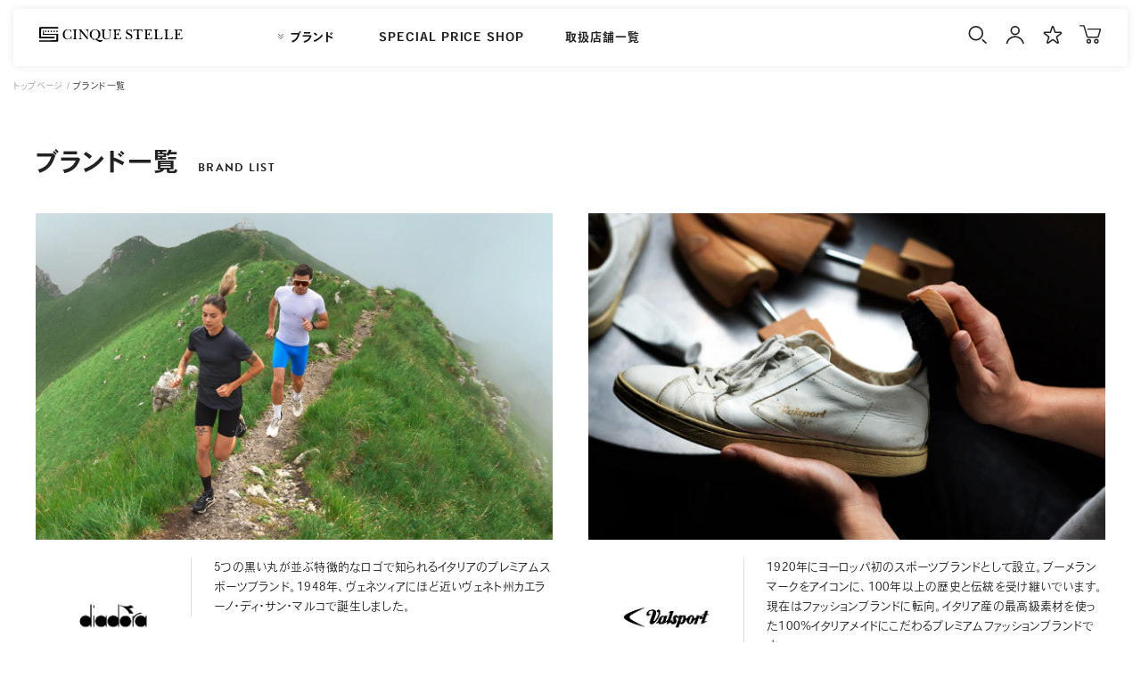

--- FILE ---
content_type: text/html; charset=utf-8
request_url: https://cinquestellejapan.com/pages/brands
body_size: 29677
content:
<!doctype html>
<html class="no-js" lang="ja">
  <head>

    

    <!-- Google Tag Manager -->
    <script>
      (function(w,d,s,l,i){w[l]=w[l]||[];w[l].push({'gtm.start':
                new Date().getTime(),event:'gtm.js'});var f=d.getElementsByTagName(s)[0],
              j=d.createElement(s),dl=l!='dataLayer'?'&l='+l:'';j.async=true;j.src=
              'https://www.googletagmanager.com/gtm.js?id='+i+dl;f.parentNode.insertBefore(j,f);
      })(window,document,'script','dataLayer','GTM-KS56BK6');
    </script>

    <!-- End Google Tag Manager -->
    <!-- retailor -->
<script async src="https://connect.retailor.jp/connect/cinquestellejapan/js/connect.js"></script>



    <meta charset="utf-8">
	<meta name="google-site-verification" content="hNI7_SwsCzw-TsEFW3ze9_EDHZ3C1DPZgQMOvmlsXoY" />
    <meta name="facebook-domain-verification" content="9b3gj36c5sqaaf2dlf782adexeol1g" />
    <meta http-equiv="X-UA-Compatible" content="IE=edge">
    <meta name="viewport" content="width=device-width, initial-scale=1.0, maximum-scale=1.0, minimum-scale=1.0">
    <meta name="theme-color" media="(prefers-color-scheme: light)" content="#ffffff">
    <meta name="theme-color" media="(prefers-color-scheme: dark)" content="#ffffff">
    <link rel="canonical" href="https://cinquestellejapan.com/pages/brands">
    <link rel="preconnect" href="https://cdn.shopify.com" crossorigin><link rel="icon" type="image/png" href="//cinquestellejapan.com/cdn/shop/files/favicon_32x32.png?v=1697106034"><link rel="preconnect" href="https://fonts.shopifycdn.com" crossorigin>
    <title>BRANDS &ndash; Diadora 公式通販 チンクエ ステッレ オンライン ストア 日本総代理店</title>
    
    <link rel="icon" href="//cinquestellejapan.com/cdn/shop/files/favicon_32x32.png?v=1697106034" id="favicon">
    <link rel="apple-touch-icon" sizes="32x32" href="//cinquestellejapan.com/cdn/shop/files/favicon_32x32.png?v=1697106034">

    <meta property="og:site_name" content="アトランティック スターズ ジャパン 公式通販 チンクエ ステッレ オンライン ストア 日本総代理店">
    <meta property="og:url" content="https://cinquestellejapan.com/pages/brands">
    <meta property="og:title" content="BRANDS - アトランティック スターズ ジャパン 公式通販 チンクエ ステッレ オンライン ストア 日本総代理店">
    <meta property="og:type" content="website">
    <meta property="og:description" content="イタリアのプレミアムスポーツブランド Diadora(ディアドラ) の日本総代理店、チンクエ ステッレの公式通販サイト CINQUE STELLE ONLINE STORE">

    <meta property="og:image" content="http://cinquestellejapan.com/cdn/shop/files/1200-x-628.jpg?v=1696315664">
    <meta property="og:image:secure_url" content="https://cinquestellejapan.com/cdn/shop/files/1200-x-628.jpg?v=1696315664">
    <meta property="og:image:width" content="1200">
    <meta property="og:image:height" content="628">


    <meta name="twitter:card" content="summary_large_image">
    <meta name="twitter:title" content="BRANDS - アトランティック スターズ ジャパン 公式通販 チンクエ ステッレ オンライン ストア 日本総代理店">
    <meta name="twitter:description" content="イタリアのプレミアムスポーツブランド Diadora(ディアドラ) の日本総代理店、チンクエ ステッレの公式通販サイト CINQUE STELLE ONLINE STORE">

    <script src="//cinquestellejapan.com/cdn/shop/t/103/assets/lib.js?v=182938828287532091231738915835" defer="defer"></script>
    <script src="//cinquestellejapan.com/cdn/shop/t/103/assets/jquery.min.js?v=61395414644828968241738915833" type="text/javascript"></script>
    <script src="//cinquestellejapan.com/cdn/shop/t/103/assets/global.js?v=113682576752265984851738915827" defer="defer"></script>
    <script src="//cinquestellejapan.com/cdn/shop/t/103/assets/common.js?v=96844584093862074521738915801" defer="defer"></script>
    <script>
    (function(d) {
      var config = {
      kitId: 'mhd3fuc',
      scriptTimeout: 3000,
      async: true
      },
        h=d.documentElement,t=setTimeout(function(){h.className=h.className.replace(/\bwf-loading\b/g,"")+" wf-inactive";},config.scriptTimeout),tk=d.createElement("script"),f=false,s=d.getElementsByTagName("script")[0],a;h.className+=" wf-loading";tk.src='https://use.typekit.net/'+config.kitId+'.js';tk.async=true;tk.onload=tk.onreadystatechange=function(){a=this.readyState;if(f||a&&a!="complete"&&a!="loaded")return;f=true;clearTimeout(t);try{Typekit.load(config)}catch(e){}};s.parentNode.insertBefore(tk,s)
    })(document);
    </script>
    <script>window.performance && window.performance.mark && window.performance.mark('shopify.content_for_header.start');</script><meta name="facebook-domain-verification" content="9b3gj36c5sqaaf2dlf782adexeol1g">
<meta name="google-site-verification" content="PXyVyvJ6BR8AFCLct6dxTZ1RMkpdB8vthNdKNM1HNpo">
<meta id="shopify-digital-wallet" name="shopify-digital-wallet" content="/60175909114/digital_wallets/dialog">
<meta name="shopify-checkout-api-token" content="96fb034c7050aed0cb1d7d40856887ea">
<link rel="alternate" hreflang="x-default" href="https://cinquestellejapan.com/pages/brands">
<link rel="alternate" hreflang="ja" href="https://cinquestellejapan.com/pages/brands">
<link rel="alternate" hreflang="en" href="https://cinquestellejapan.com/en/pages/brands">
<script async="async" src="/checkouts/internal/preloads.js?locale=ja-JP"></script>
<link rel="preconnect" href="https://shop.app" crossorigin="anonymous">
<script async="async" src="https://shop.app/checkouts/internal/preloads.js?locale=ja-JP&shop_id=60175909114" crossorigin="anonymous"></script>
<script id="apple-pay-shop-capabilities" type="application/json">{"shopId":60175909114,"countryCode":"JP","currencyCode":"JPY","merchantCapabilities":["supports3DS"],"merchantId":"gid:\/\/shopify\/Shop\/60175909114","merchantName":"CINQUE STELLE ONLINE STORE","requiredBillingContactFields":["postalAddress","email","phone"],"requiredShippingContactFields":["postalAddress","email","phone"],"shippingType":"shipping","supportedNetworks":["visa","masterCard","amex","jcb","discover"],"total":{"type":"pending","label":"CINQUE STELLE ONLINE STORE","amount":"1.00"},"shopifyPaymentsEnabled":true,"supportsSubscriptions":true}</script>
<script id="shopify-features" type="application/json">{"accessToken":"96fb034c7050aed0cb1d7d40856887ea","betas":["rich-media-storefront-analytics"],"domain":"cinquestellejapan.com","predictiveSearch":false,"shopId":60175909114,"locale":"ja"}</script>
<script>var Shopify = Shopify || {};
Shopify.shop = "cinque-stelle-japan.myshopify.com";
Shopify.locale = "ja";
Shopify.currency = {"active":"JPY","rate":"1.0"};
Shopify.country = "JP";
Shopify.theme = {"name":"shopify-cinque-stelle-japan\/main\/new\/250207","id":148590788858,"schema_name":"Dawn","schema_version":"2.2.0","theme_store_id":null,"role":"main"};
Shopify.theme.handle = "null";
Shopify.theme.style = {"id":null,"handle":null};
Shopify.cdnHost = "cinquestellejapan.com/cdn";
Shopify.routes = Shopify.routes || {};
Shopify.routes.root = "/";</script>
<script type="module">!function(o){(o.Shopify=o.Shopify||{}).modules=!0}(window);</script>
<script>!function(o){function n(){var o=[];function n(){o.push(Array.prototype.slice.apply(arguments))}return n.q=o,n}var t=o.Shopify=o.Shopify||{};t.loadFeatures=n(),t.autoloadFeatures=n()}(window);</script>
<script>
  window.ShopifyPay = window.ShopifyPay || {};
  window.ShopifyPay.apiHost = "shop.app\/pay";
  window.ShopifyPay.redirectState = null;
</script>
<script id="shop-js-analytics" type="application/json">{"pageType":"page"}</script>
<script defer="defer" async type="module" src="//cinquestellejapan.com/cdn/shopifycloud/shop-js/modules/v2/client.init-shop-cart-sync_CZKilf07.ja.esm.js"></script>
<script defer="defer" async type="module" src="//cinquestellejapan.com/cdn/shopifycloud/shop-js/modules/v2/chunk.common_rlhnONO2.esm.js"></script>
<script type="module">
  await import("//cinquestellejapan.com/cdn/shopifycloud/shop-js/modules/v2/client.init-shop-cart-sync_CZKilf07.ja.esm.js");
await import("//cinquestellejapan.com/cdn/shopifycloud/shop-js/modules/v2/chunk.common_rlhnONO2.esm.js");

  window.Shopify.SignInWithShop?.initShopCartSync?.({"fedCMEnabled":true,"windoidEnabled":true});

</script>
<script>
  window.Shopify = window.Shopify || {};
  if (!window.Shopify.featureAssets) window.Shopify.featureAssets = {};
  window.Shopify.featureAssets['shop-js'] = {"shop-cart-sync":["modules/v2/client.shop-cart-sync_BwCHLH8C.ja.esm.js","modules/v2/chunk.common_rlhnONO2.esm.js"],"init-fed-cm":["modules/v2/client.init-fed-cm_CQXj6EwP.ja.esm.js","modules/v2/chunk.common_rlhnONO2.esm.js"],"shop-button":["modules/v2/client.shop-button_B7JE2zCc.ja.esm.js","modules/v2/chunk.common_rlhnONO2.esm.js"],"init-windoid":["modules/v2/client.init-windoid_DQ9csUH7.ja.esm.js","modules/v2/chunk.common_rlhnONO2.esm.js"],"shop-cash-offers":["modules/v2/client.shop-cash-offers_DxEVlT9h.ja.esm.js","modules/v2/chunk.common_rlhnONO2.esm.js","modules/v2/chunk.modal_BI56FOb0.esm.js"],"shop-toast-manager":["modules/v2/client.shop-toast-manager_BE8_-kNb.ja.esm.js","modules/v2/chunk.common_rlhnONO2.esm.js"],"init-shop-email-lookup-coordinator":["modules/v2/client.init-shop-email-lookup-coordinator_BgbPPTAQ.ja.esm.js","modules/v2/chunk.common_rlhnONO2.esm.js"],"pay-button":["modules/v2/client.pay-button_hoKCMeMC.ja.esm.js","modules/v2/chunk.common_rlhnONO2.esm.js"],"avatar":["modules/v2/client.avatar_BTnouDA3.ja.esm.js"],"init-shop-cart-sync":["modules/v2/client.init-shop-cart-sync_CZKilf07.ja.esm.js","modules/v2/chunk.common_rlhnONO2.esm.js"],"shop-login-button":["modules/v2/client.shop-login-button_BXDQHqjj.ja.esm.js","modules/v2/chunk.common_rlhnONO2.esm.js","modules/v2/chunk.modal_BI56FOb0.esm.js"],"init-customer-accounts-sign-up":["modules/v2/client.init-customer-accounts-sign-up_C3NeUvFd.ja.esm.js","modules/v2/client.shop-login-button_BXDQHqjj.ja.esm.js","modules/v2/chunk.common_rlhnONO2.esm.js","modules/v2/chunk.modal_BI56FOb0.esm.js"],"init-shop-for-new-customer-accounts":["modules/v2/client.init-shop-for-new-customer-accounts_D-v2xi0b.ja.esm.js","modules/v2/client.shop-login-button_BXDQHqjj.ja.esm.js","modules/v2/chunk.common_rlhnONO2.esm.js","modules/v2/chunk.modal_BI56FOb0.esm.js"],"init-customer-accounts":["modules/v2/client.init-customer-accounts_Cciaq_Mb.ja.esm.js","modules/v2/client.shop-login-button_BXDQHqjj.ja.esm.js","modules/v2/chunk.common_rlhnONO2.esm.js","modules/v2/chunk.modal_BI56FOb0.esm.js"],"shop-follow-button":["modules/v2/client.shop-follow-button_CM9l58Wl.ja.esm.js","modules/v2/chunk.common_rlhnONO2.esm.js","modules/v2/chunk.modal_BI56FOb0.esm.js"],"lead-capture":["modules/v2/client.lead-capture_oVhdpGxe.ja.esm.js","modules/v2/chunk.common_rlhnONO2.esm.js","modules/v2/chunk.modal_BI56FOb0.esm.js"],"checkout-modal":["modules/v2/client.checkout-modal_BbgmKIDX.ja.esm.js","modules/v2/chunk.common_rlhnONO2.esm.js","modules/v2/chunk.modal_BI56FOb0.esm.js"],"shop-login":["modules/v2/client.shop-login_BRorRhgW.ja.esm.js","modules/v2/chunk.common_rlhnONO2.esm.js","modules/v2/chunk.modal_BI56FOb0.esm.js"],"payment-terms":["modules/v2/client.payment-terms_Ba4TR13R.ja.esm.js","modules/v2/chunk.common_rlhnONO2.esm.js","modules/v2/chunk.modal_BI56FOb0.esm.js"]};
</script>
<script>(function() {
  var isLoaded = false;
  function asyncLoad() {
    if (isLoaded) return;
    isLoaded = true;
    var urls = ["https:\/\/assets.smartwishlist.webmarked.net\/static\/v6\/smartwishlist.js?shop=cinque-stelle-japan.myshopify.com","https:\/\/storage.googleapis.com\/timesact-resources\/scripts\/timesact.js?shop=cinque-stelle-japan.myshopify.com","https:\/\/static.klaviyo.com\/onsite\/js\/W2QHUA\/klaviyo.js?company_id=W2QHUA\u0026shop=cinque-stelle-japan.myshopify.com"];
    for (var i = 0; i < urls.length; i++) {
      var s = document.createElement('script');
      s.type = 'text/javascript';
      s.async = true;
      s.src = urls[i];
      var x = document.getElementsByTagName('script')[0];
      x.parentNode.insertBefore(s, x);
    }
  };
  if(window.attachEvent) {
    window.attachEvent('onload', asyncLoad);
  } else {
    window.addEventListener('load', asyncLoad, false);
  }
})();</script>
<script id="__st">var __st={"a":60175909114,"offset":32400,"reqid":"df903c21-8edf-47fb-8342-690865612922-1768965133","pageurl":"cinquestellejapan.com\/pages\/brands","s":"pages-90102431994","u":"4cbef81480fa","p":"page","rtyp":"page","rid":90102431994};</script>
<script>window.ShopifyPaypalV4VisibilityTracking = true;</script>
<script id="captcha-bootstrap">!function(){'use strict';const t='contact',e='account',n='new_comment',o=[[t,t],['blogs',n],['comments',n],[t,'customer']],c=[[e,'customer_login'],[e,'guest_login'],[e,'recover_customer_password'],[e,'create_customer']],r=t=>t.map((([t,e])=>`form[action*='/${t}']:not([data-nocaptcha='true']) input[name='form_type'][value='${e}']`)).join(','),a=t=>()=>t?[...document.querySelectorAll(t)].map((t=>t.form)):[];function s(){const t=[...o],e=r(t);return a(e)}const i='password',u='form_key',d=['recaptcha-v3-token','g-recaptcha-response','h-captcha-response',i],f=()=>{try{return window.sessionStorage}catch{return}},m='__shopify_v',_=t=>t.elements[u];function p(t,e,n=!1){try{const o=window.sessionStorage,c=JSON.parse(o.getItem(e)),{data:r}=function(t){const{data:e,action:n}=t;return t[m]||n?{data:e,action:n}:{data:t,action:n}}(c);for(const[e,n]of Object.entries(r))t.elements[e]&&(t.elements[e].value=n);n&&o.removeItem(e)}catch(o){console.error('form repopulation failed',{error:o})}}const l='form_type',E='cptcha';function T(t){t.dataset[E]=!0}const w=window,h=w.document,L='Shopify',v='ce_forms',y='captcha';let A=!1;((t,e)=>{const n=(g='f06e6c50-85a8-45c8-87d0-21a2b65856fe',I='https://cdn.shopify.com/shopifycloud/storefront-forms-hcaptcha/ce_storefront_forms_captcha_hcaptcha.v1.5.2.iife.js',D={infoText:'hCaptchaによる保護',privacyText:'プライバシー',termsText:'利用規約'},(t,e,n)=>{const o=w[L][v],c=o.bindForm;if(c)return c(t,g,e,D).then(n);var r;o.q.push([[t,g,e,D],n]),r=I,A||(h.body.append(Object.assign(h.createElement('script'),{id:'captcha-provider',async:!0,src:r})),A=!0)});var g,I,D;w[L]=w[L]||{},w[L][v]=w[L][v]||{},w[L][v].q=[],w[L][y]=w[L][y]||{},w[L][y].protect=function(t,e){n(t,void 0,e),T(t)},Object.freeze(w[L][y]),function(t,e,n,w,h,L){const[v,y,A,g]=function(t,e,n){const i=e?o:[],u=t?c:[],d=[...i,...u],f=r(d),m=r(i),_=r(d.filter((([t,e])=>n.includes(e))));return[a(f),a(m),a(_),s()]}(w,h,L),I=t=>{const e=t.target;return e instanceof HTMLFormElement?e:e&&e.form},D=t=>v().includes(t);t.addEventListener('submit',(t=>{const e=I(t);if(!e)return;const n=D(e)&&!e.dataset.hcaptchaBound&&!e.dataset.recaptchaBound,o=_(e),c=g().includes(e)&&(!o||!o.value);(n||c)&&t.preventDefault(),c&&!n&&(function(t){try{if(!f())return;!function(t){const e=f();if(!e)return;const n=_(t);if(!n)return;const o=n.value;o&&e.removeItem(o)}(t);const e=Array.from(Array(32),(()=>Math.random().toString(36)[2])).join('');!function(t,e){_(t)||t.append(Object.assign(document.createElement('input'),{type:'hidden',name:u})),t.elements[u].value=e}(t,e),function(t,e){const n=f();if(!n)return;const o=[...t.querySelectorAll(`input[type='${i}']`)].map((({name:t})=>t)),c=[...d,...o],r={};for(const[a,s]of new FormData(t).entries())c.includes(a)||(r[a]=s);n.setItem(e,JSON.stringify({[m]:1,action:t.action,data:r}))}(t,e)}catch(e){console.error('failed to persist form',e)}}(e),e.submit())}));const S=(t,e)=>{t&&!t.dataset[E]&&(n(t,e.some((e=>e===t))),T(t))};for(const o of['focusin','change'])t.addEventListener(o,(t=>{const e=I(t);D(e)&&S(e,y())}));const B=e.get('form_key'),M=e.get(l),P=B&&M;t.addEventListener('DOMContentLoaded',(()=>{const t=y();if(P)for(const e of t)e.elements[l].value===M&&p(e,B);[...new Set([...A(),...v().filter((t=>'true'===t.dataset.shopifyCaptcha))])].forEach((e=>S(e,t)))}))}(h,new URLSearchParams(w.location.search),n,t,e,['guest_login'])})(!0,!0)}();</script>
<script integrity="sha256-4kQ18oKyAcykRKYeNunJcIwy7WH5gtpwJnB7kiuLZ1E=" data-source-attribution="shopify.loadfeatures" defer="defer" src="//cinquestellejapan.com/cdn/shopifycloud/storefront/assets/storefront/load_feature-a0a9edcb.js" crossorigin="anonymous"></script>
<script crossorigin="anonymous" defer="defer" src="//cinquestellejapan.com/cdn/shopifycloud/storefront/assets/shopify_pay/storefront-65b4c6d7.js?v=20250812"></script>
<script data-source-attribution="shopify.dynamic_checkout.dynamic.init">var Shopify=Shopify||{};Shopify.PaymentButton=Shopify.PaymentButton||{isStorefrontPortableWallets:!0,init:function(){window.Shopify.PaymentButton.init=function(){};var t=document.createElement("script");t.src="https://cinquestellejapan.com/cdn/shopifycloud/portable-wallets/latest/portable-wallets.ja.js",t.type="module",document.head.appendChild(t)}};
</script>
<script data-source-attribution="shopify.dynamic_checkout.buyer_consent">
  function portableWalletsHideBuyerConsent(e){var t=document.getElementById("shopify-buyer-consent"),n=document.getElementById("shopify-subscription-policy-button");t&&n&&(t.classList.add("hidden"),t.setAttribute("aria-hidden","true"),n.removeEventListener("click",e))}function portableWalletsShowBuyerConsent(e){var t=document.getElementById("shopify-buyer-consent"),n=document.getElementById("shopify-subscription-policy-button");t&&n&&(t.classList.remove("hidden"),t.removeAttribute("aria-hidden"),n.addEventListener("click",e))}window.Shopify?.PaymentButton&&(window.Shopify.PaymentButton.hideBuyerConsent=portableWalletsHideBuyerConsent,window.Shopify.PaymentButton.showBuyerConsent=portableWalletsShowBuyerConsent);
</script>
<script data-source-attribution="shopify.dynamic_checkout.cart.bootstrap">document.addEventListener("DOMContentLoaded",(function(){function t(){return document.querySelector("shopify-accelerated-checkout-cart, shopify-accelerated-checkout")}if(t())Shopify.PaymentButton.init();else{new MutationObserver((function(e,n){t()&&(Shopify.PaymentButton.init(),n.disconnect())})).observe(document.body,{childList:!0,subtree:!0})}}));
</script>
<link id="shopify-accelerated-checkout-styles" rel="stylesheet" media="screen" href="https://cinquestellejapan.com/cdn/shopifycloud/portable-wallets/latest/accelerated-checkout-backwards-compat.css" crossorigin="anonymous">
<style id="shopify-accelerated-checkout-cart">
        #shopify-buyer-consent {
  margin-top: 1em;
  display: inline-block;
  width: 100%;
}

#shopify-buyer-consent.hidden {
  display: none;
}

#shopify-subscription-policy-button {
  background: none;
  border: none;
  padding: 0;
  text-decoration: underline;
  font-size: inherit;
  cursor: pointer;
}

#shopify-subscription-policy-button::before {
  box-shadow: none;
}

      </style>
<script id="sections-script" data-sections="header,footer" defer="defer" src="//cinquestellejapan.com/cdn/shop/t/103/compiled_assets/scripts.js?v=54380"></script>
<script>window.performance && window.performance.mark && window.performance.mark('shopify.content_for_header.end');</script>


    <style data-shopify>
      @font-face {
  font-family: Assistant;
  font-weight: 400;
  font-style: normal;
  font-display: swap;
  src: url("//cinquestellejapan.com/cdn/fonts/assistant/assistant_n4.9120912a469cad1cc292572851508ca49d12e768.woff2") format("woff2"),
       url("//cinquestellejapan.com/cdn/fonts/assistant/assistant_n4.6e9875ce64e0fefcd3f4446b7ec9036b3ddd2985.woff") format("woff");
}

      @font-face {
  font-family: Assistant;
  font-weight: 700;
  font-style: normal;
  font-display: swap;
  src: url("//cinquestellejapan.com/cdn/fonts/assistant/assistant_n7.bf44452348ec8b8efa3aa3068825305886b1c83c.woff2") format("woff2"),
       url("//cinquestellejapan.com/cdn/fonts/assistant/assistant_n7.0c887fee83f6b3bda822f1150b912c72da0f7b64.woff") format("woff");
}

      
      
      @font-face {
  font-family: Assistant;
  font-weight: 400;
  font-style: normal;
  font-display: swap;
  src: url("//cinquestellejapan.com/cdn/fonts/assistant/assistant_n4.9120912a469cad1cc292572851508ca49d12e768.woff2") format("woff2"),
       url("//cinquestellejapan.com/cdn/fonts/assistant/assistant_n4.6e9875ce64e0fefcd3f4446b7ec9036b3ddd2985.woff") format("woff");
}


      :root {
        --font-body-family: Assistant, sans-serif;
        --font-body-style: normal;
        --font-body-weight: 400;

        --font-heading-family: Assistant, sans-serif;
        --font-heading-style: normal;
        --font-heading-weight: 400;

        --color-base-text: 18, 18, 18;
        --color-base-background-1: 255, 255, 255;
        --color-base-background-2: 243, 243, 243;
        --color-base-solid-button-labels: 255, 255, 255;
        --color-base-outline-button-labels: 18, 18, 18;
        --color-base-accent-1: 18, 18, 18;
        --color-base-accent-2: 4, 106, 56;
        --payment-terms-background-color: #ffffff;

        --gradient-base-background-1: #ffffff;
        --gradient-base-background-2: #F3F3F3;
        --gradient-base-accent-1: #121212;
        --gradient-base-accent-2: #046a38;

        --page-width: 120rem;
        --page-width-margin: 0rem;
      }

      *,
      *::before,
      *::after {
        box-sizing: inherit;
      }

      html {
        box-sizing: border-box;
        font-size: 62.5%;
        height: 100%;
      }

      body {
        display: grid;
        grid-template-rows: auto auto 1fr auto;
        grid-template-columns: 100%;
        min-height: 100%;
        margin: 0;
        font-size: 1.5rem;
        letter-spacing: 0.06rem;
        line-height: 1.8;
        font-family: var(--font-body-family);
        font-style: var(--font-body-style);
        font-weight: var(--font-body-weight);
      }

      @media screen and (min-width: 750px) {
        body {
          font-size: 1.6rem;
        }
      }
    </style>

    <link href="//cinquestellejapan.com/cdn/shop/t/103/assets/base.css?v=138561333342752764591738915799" rel="stylesheet" type="text/css" media="all" />
    <link href="//cinquestellejapan.com/cdn/shop/t/103/assets/common.css?v=147943895817026149861738915801" rel="stylesheet" type="text/css" media="all" />
    <link href="//cinquestellejapan.com/cdn/shop/t/103/assets/lib.css?v=94204502222337118251738915834" rel="stylesheet" type="text/css" media="all" />
    
<link rel="preload" as="font" href="//cinquestellejapan.com/cdn/fonts/assistant/assistant_n4.9120912a469cad1cc292572851508ca49d12e768.woff2" type="font/woff2" crossorigin><link rel="preload" as="font" href="//cinquestellejapan.com/cdn/fonts/assistant/assistant_n4.9120912a469cad1cc292572851508ca49d12e768.woff2" type="font/woff2" crossorigin><link rel="stylesheet" href="//cinquestellejapan.com/cdn/shop/t/103/assets/component-predictive-search.css?v=171342419786403665911738915816" media="print" onload="this.media='all'"><script>document.documentElement.className = document.documentElement.className.replace('no-js', 'js');</script>
  

<!-- BEGIN app block: shopify://apps/pagefly-page-builder/blocks/app-embed/83e179f7-59a0-4589-8c66-c0dddf959200 -->

<!-- BEGIN app snippet: pagefly-cro-ab-testing-main -->







<script>
  ;(function () {
    const url = new URL(window.location)
    const viewParam = url.searchParams.get('view')
    if (viewParam && viewParam.includes('variant-pf-')) {
      url.searchParams.set('pf_v', viewParam)
      url.searchParams.delete('view')
      window.history.replaceState({}, '', url)
    }
  })()
</script>



<script type='module'>
  
  window.PAGEFLY_CRO = window.PAGEFLY_CRO || {}

  window.PAGEFLY_CRO['data_debug'] = {
    original_template_suffix: "brand",
    allow_ab_test: false,
    ab_test_start_time: 0,
    ab_test_end_time: 0,
    today_date_time: 1768965134000,
  }
  window.PAGEFLY_CRO['GA4'] = { enabled: true}
</script>

<!-- END app snippet -->








  <script src='https://cdn.shopify.com/extensions/019bb4f9-aed6-78a3-be91-e9d44663e6bf/pagefly-page-builder-215/assets/pagefly-helper.js' defer='defer'></script>

  <script src='https://cdn.shopify.com/extensions/019bb4f9-aed6-78a3-be91-e9d44663e6bf/pagefly-page-builder-215/assets/pagefly-general-helper.js' defer='defer'></script>

  <script src='https://cdn.shopify.com/extensions/019bb4f9-aed6-78a3-be91-e9d44663e6bf/pagefly-page-builder-215/assets/pagefly-snap-slider.js' defer='defer'></script>

  <script src='https://cdn.shopify.com/extensions/019bb4f9-aed6-78a3-be91-e9d44663e6bf/pagefly-page-builder-215/assets/pagefly-slideshow-v3.js' defer='defer'></script>

  <script src='https://cdn.shopify.com/extensions/019bb4f9-aed6-78a3-be91-e9d44663e6bf/pagefly-page-builder-215/assets/pagefly-slideshow-v4.js' defer='defer'></script>

  <script src='https://cdn.shopify.com/extensions/019bb4f9-aed6-78a3-be91-e9d44663e6bf/pagefly-page-builder-215/assets/pagefly-glider.js' defer='defer'></script>

  <script src='https://cdn.shopify.com/extensions/019bb4f9-aed6-78a3-be91-e9d44663e6bf/pagefly-page-builder-215/assets/pagefly-slideshow-v1-v2.js' defer='defer'></script>

  <script src='https://cdn.shopify.com/extensions/019bb4f9-aed6-78a3-be91-e9d44663e6bf/pagefly-page-builder-215/assets/pagefly-product-media.js' defer='defer'></script>

  <script src='https://cdn.shopify.com/extensions/019bb4f9-aed6-78a3-be91-e9d44663e6bf/pagefly-page-builder-215/assets/pagefly-product.js' defer='defer'></script>


<script id='pagefly-helper-data' type='application/json'>
  {
    "page_optimization": {
      "assets_prefetching": true
    },
    "elements_asset_mapper": {
      "Accordion": "https://cdn.shopify.com/extensions/019bb4f9-aed6-78a3-be91-e9d44663e6bf/pagefly-page-builder-215/assets/pagefly-accordion.js",
      "Accordion3": "https://cdn.shopify.com/extensions/019bb4f9-aed6-78a3-be91-e9d44663e6bf/pagefly-page-builder-215/assets/pagefly-accordion3.js",
      "CountDown": "https://cdn.shopify.com/extensions/019bb4f9-aed6-78a3-be91-e9d44663e6bf/pagefly-page-builder-215/assets/pagefly-countdown.js",
      "GMap1": "https://cdn.shopify.com/extensions/019bb4f9-aed6-78a3-be91-e9d44663e6bf/pagefly-page-builder-215/assets/pagefly-gmap.js",
      "GMap2": "https://cdn.shopify.com/extensions/019bb4f9-aed6-78a3-be91-e9d44663e6bf/pagefly-page-builder-215/assets/pagefly-gmap.js",
      "GMapBasicV2": "https://cdn.shopify.com/extensions/019bb4f9-aed6-78a3-be91-e9d44663e6bf/pagefly-page-builder-215/assets/pagefly-gmap.js",
      "GMapAdvancedV2": "https://cdn.shopify.com/extensions/019bb4f9-aed6-78a3-be91-e9d44663e6bf/pagefly-page-builder-215/assets/pagefly-gmap.js",
      "HTML.Video": "https://cdn.shopify.com/extensions/019bb4f9-aed6-78a3-be91-e9d44663e6bf/pagefly-page-builder-215/assets/pagefly-htmlvideo.js",
      "HTML.Video2": "https://cdn.shopify.com/extensions/019bb4f9-aed6-78a3-be91-e9d44663e6bf/pagefly-page-builder-215/assets/pagefly-htmlvideo2.js",
      "HTML.Video3": "https://cdn.shopify.com/extensions/019bb4f9-aed6-78a3-be91-e9d44663e6bf/pagefly-page-builder-215/assets/pagefly-htmlvideo2.js",
      "BackgroundVideo": "https://cdn.shopify.com/extensions/019bb4f9-aed6-78a3-be91-e9d44663e6bf/pagefly-page-builder-215/assets/pagefly-htmlvideo2.js",
      "Instagram": "https://cdn.shopify.com/extensions/019bb4f9-aed6-78a3-be91-e9d44663e6bf/pagefly-page-builder-215/assets/pagefly-instagram.js",
      "Instagram2": "https://cdn.shopify.com/extensions/019bb4f9-aed6-78a3-be91-e9d44663e6bf/pagefly-page-builder-215/assets/pagefly-instagram.js",
      "Insta3": "https://cdn.shopify.com/extensions/019bb4f9-aed6-78a3-be91-e9d44663e6bf/pagefly-page-builder-215/assets/pagefly-instagram3.js",
      "Tabs": "https://cdn.shopify.com/extensions/019bb4f9-aed6-78a3-be91-e9d44663e6bf/pagefly-page-builder-215/assets/pagefly-tab.js",
      "Tabs3": "https://cdn.shopify.com/extensions/019bb4f9-aed6-78a3-be91-e9d44663e6bf/pagefly-page-builder-215/assets/pagefly-tab3.js",
      "ProductBox": "https://cdn.shopify.com/extensions/019bb4f9-aed6-78a3-be91-e9d44663e6bf/pagefly-page-builder-215/assets/pagefly-cart.js",
      "FBPageBox2": "https://cdn.shopify.com/extensions/019bb4f9-aed6-78a3-be91-e9d44663e6bf/pagefly-page-builder-215/assets/pagefly-facebook.js",
      "FBLikeButton2": "https://cdn.shopify.com/extensions/019bb4f9-aed6-78a3-be91-e9d44663e6bf/pagefly-page-builder-215/assets/pagefly-facebook.js",
      "TwitterFeed2": "https://cdn.shopify.com/extensions/019bb4f9-aed6-78a3-be91-e9d44663e6bf/pagefly-page-builder-215/assets/pagefly-twitter.js",
      "Paragraph4": "https://cdn.shopify.com/extensions/019bb4f9-aed6-78a3-be91-e9d44663e6bf/pagefly-page-builder-215/assets/pagefly-paragraph4.js",

      "AliReviews": "https://cdn.shopify.com/extensions/019bb4f9-aed6-78a3-be91-e9d44663e6bf/pagefly-page-builder-215/assets/pagefly-3rd-elements.js",
      "BackInStock": "https://cdn.shopify.com/extensions/019bb4f9-aed6-78a3-be91-e9d44663e6bf/pagefly-page-builder-215/assets/pagefly-3rd-elements.js",
      "GloboBackInStock": "https://cdn.shopify.com/extensions/019bb4f9-aed6-78a3-be91-e9d44663e6bf/pagefly-page-builder-215/assets/pagefly-3rd-elements.js",
      "GrowaveWishlist": "https://cdn.shopify.com/extensions/019bb4f9-aed6-78a3-be91-e9d44663e6bf/pagefly-page-builder-215/assets/pagefly-3rd-elements.js",
      "InfiniteOptionsShopPad": "https://cdn.shopify.com/extensions/019bb4f9-aed6-78a3-be91-e9d44663e6bf/pagefly-page-builder-215/assets/pagefly-3rd-elements.js",
      "InkybayProductPersonalizer": "https://cdn.shopify.com/extensions/019bb4f9-aed6-78a3-be91-e9d44663e6bf/pagefly-page-builder-215/assets/pagefly-3rd-elements.js",
      "LimeSpot": "https://cdn.shopify.com/extensions/019bb4f9-aed6-78a3-be91-e9d44663e6bf/pagefly-page-builder-215/assets/pagefly-3rd-elements.js",
      "Loox": "https://cdn.shopify.com/extensions/019bb4f9-aed6-78a3-be91-e9d44663e6bf/pagefly-page-builder-215/assets/pagefly-3rd-elements.js",
      "Opinew": "https://cdn.shopify.com/extensions/019bb4f9-aed6-78a3-be91-e9d44663e6bf/pagefly-page-builder-215/assets/pagefly-3rd-elements.js",
      "Powr": "https://cdn.shopify.com/extensions/019bb4f9-aed6-78a3-be91-e9d44663e6bf/pagefly-page-builder-215/assets/pagefly-3rd-elements.js",
      "ProductReviews": "https://cdn.shopify.com/extensions/019bb4f9-aed6-78a3-be91-e9d44663e6bf/pagefly-page-builder-215/assets/pagefly-3rd-elements.js",
      "PushOwl": "https://cdn.shopify.com/extensions/019bb4f9-aed6-78a3-be91-e9d44663e6bf/pagefly-page-builder-215/assets/pagefly-3rd-elements.js",
      "ReCharge": "https://cdn.shopify.com/extensions/019bb4f9-aed6-78a3-be91-e9d44663e6bf/pagefly-page-builder-215/assets/pagefly-3rd-elements.js",
      "Rivyo": "https://cdn.shopify.com/extensions/019bb4f9-aed6-78a3-be91-e9d44663e6bf/pagefly-page-builder-215/assets/pagefly-3rd-elements.js",
      "TrackingMore": "https://cdn.shopify.com/extensions/019bb4f9-aed6-78a3-be91-e9d44663e6bf/pagefly-page-builder-215/assets/pagefly-3rd-elements.js",
      "Vitals": "https://cdn.shopify.com/extensions/019bb4f9-aed6-78a3-be91-e9d44663e6bf/pagefly-page-builder-215/assets/pagefly-3rd-elements.js",
      "Wiser": "https://cdn.shopify.com/extensions/019bb4f9-aed6-78a3-be91-e9d44663e6bf/pagefly-page-builder-215/assets/pagefly-3rd-elements.js"
    },
    "custom_elements_mapper": {
      "pf-click-action-element": "https://cdn.shopify.com/extensions/019bb4f9-aed6-78a3-be91-e9d44663e6bf/pagefly-page-builder-215/assets/pagefly-click-action-element.js",
      "pf-dialog-element": "https://cdn.shopify.com/extensions/019bb4f9-aed6-78a3-be91-e9d44663e6bf/pagefly-page-builder-215/assets/pagefly-dialog-element.js"
    }
  }
</script>


<!-- END app block --><!-- BEGIN app block: shopify://apps/microsoft-clarity/blocks/clarity_js/31c3d126-8116-4b4a-8ba1-baeda7c4aeea -->
<script type="text/javascript">
  (function (c, l, a, r, i, t, y) {
    c[a] = c[a] || function () { (c[a].q = c[a].q || []).push(arguments); };
    t = l.createElement(r); t.async = 1; t.src = "https://www.clarity.ms/tag/" + i + "?ref=shopify";
    y = l.getElementsByTagName(r)[0]; y.parentNode.insertBefore(t, y);

    c.Shopify.loadFeatures([{ name: "consent-tracking-api", version: "0.1" }], error => {
      if (error) {
        console.error("Error loading Shopify features:", error);
        return;
      }

      c[a]('consentv2', {
        ad_Storage: c.Shopify.customerPrivacy.marketingAllowed() ? "granted" : "denied",
        analytics_Storage: c.Shopify.customerPrivacy.analyticsProcessingAllowed() ? "granted" : "denied",
      });
    });

    l.addEventListener("visitorConsentCollected", function (e) {
      c[a]('consentv2', {
        ad_Storage: e.detail.marketingAllowed ? "granted" : "denied",
        analytics_Storage: e.detail.analyticsAllowed ? "granted" : "denied",
      });
    });
  })(window, document, "clarity", "script", "t5ao2jds4a");
</script>



<!-- END app block --><script src="https://cdn.shopify.com/extensions/19689677-6488-4a31-adf3-fcf4359c5fd9/forms-2295/assets/shopify-forms-loader.js" type="text/javascript" defer="defer"></script>
<link href="https://monorail-edge.shopifysvc.com" rel="dns-prefetch">
<script>(function(){if ("sendBeacon" in navigator && "performance" in window) {try {var session_token_from_headers = performance.getEntriesByType('navigation')[0].serverTiming.find(x => x.name == '_s').description;} catch {var session_token_from_headers = undefined;}var session_cookie_matches = document.cookie.match(/_shopify_s=([^;]*)/);var session_token_from_cookie = session_cookie_matches && session_cookie_matches.length === 2 ? session_cookie_matches[1] : "";var session_token = session_token_from_headers || session_token_from_cookie || "";function handle_abandonment_event(e) {var entries = performance.getEntries().filter(function(entry) {return /monorail-edge.shopifysvc.com/.test(entry.name);});if (!window.abandonment_tracked && entries.length === 0) {window.abandonment_tracked = true;var currentMs = Date.now();var navigation_start = performance.timing.navigationStart;var payload = {shop_id: 60175909114,url: window.location.href,navigation_start,duration: currentMs - navigation_start,session_token,page_type: "page"};window.navigator.sendBeacon("https://monorail-edge.shopifysvc.com/v1/produce", JSON.stringify({schema_id: "online_store_buyer_site_abandonment/1.1",payload: payload,metadata: {event_created_at_ms: currentMs,event_sent_at_ms: currentMs}}));}}window.addEventListener('pagehide', handle_abandonment_event);}}());</script>
<script id="web-pixels-manager-setup">(function e(e,d,r,n,o){if(void 0===o&&(o={}),!Boolean(null===(a=null===(i=window.Shopify)||void 0===i?void 0:i.analytics)||void 0===a?void 0:a.replayQueue)){var i,a;window.Shopify=window.Shopify||{};var t=window.Shopify;t.analytics=t.analytics||{};var s=t.analytics;s.replayQueue=[],s.publish=function(e,d,r){return s.replayQueue.push([e,d,r]),!0};try{self.performance.mark("wpm:start")}catch(e){}var l=function(){var e={modern:/Edge?\/(1{2}[4-9]|1[2-9]\d|[2-9]\d{2}|\d{4,})\.\d+(\.\d+|)|Firefox\/(1{2}[4-9]|1[2-9]\d|[2-9]\d{2}|\d{4,})\.\d+(\.\d+|)|Chrom(ium|e)\/(9{2}|\d{3,})\.\d+(\.\d+|)|(Maci|X1{2}).+ Version\/(15\.\d+|(1[6-9]|[2-9]\d|\d{3,})\.\d+)([,.]\d+|)( \(\w+\)|)( Mobile\/\w+|) Safari\/|Chrome.+OPR\/(9{2}|\d{3,})\.\d+\.\d+|(CPU[ +]OS|iPhone[ +]OS|CPU[ +]iPhone|CPU IPhone OS|CPU iPad OS)[ +]+(15[._]\d+|(1[6-9]|[2-9]\d|\d{3,})[._]\d+)([._]\d+|)|Android:?[ /-](13[3-9]|1[4-9]\d|[2-9]\d{2}|\d{4,})(\.\d+|)(\.\d+|)|Android.+Firefox\/(13[5-9]|1[4-9]\d|[2-9]\d{2}|\d{4,})\.\d+(\.\d+|)|Android.+Chrom(ium|e)\/(13[3-9]|1[4-9]\d|[2-9]\d{2}|\d{4,})\.\d+(\.\d+|)|SamsungBrowser\/([2-9]\d|\d{3,})\.\d+/,legacy:/Edge?\/(1[6-9]|[2-9]\d|\d{3,})\.\d+(\.\d+|)|Firefox\/(5[4-9]|[6-9]\d|\d{3,})\.\d+(\.\d+|)|Chrom(ium|e)\/(5[1-9]|[6-9]\d|\d{3,})\.\d+(\.\d+|)([\d.]+$|.*Safari\/(?![\d.]+ Edge\/[\d.]+$))|(Maci|X1{2}).+ Version\/(10\.\d+|(1[1-9]|[2-9]\d|\d{3,})\.\d+)([,.]\d+|)( \(\w+\)|)( Mobile\/\w+|) Safari\/|Chrome.+OPR\/(3[89]|[4-9]\d|\d{3,})\.\d+\.\d+|(CPU[ +]OS|iPhone[ +]OS|CPU[ +]iPhone|CPU IPhone OS|CPU iPad OS)[ +]+(10[._]\d+|(1[1-9]|[2-9]\d|\d{3,})[._]\d+)([._]\d+|)|Android:?[ /-](13[3-9]|1[4-9]\d|[2-9]\d{2}|\d{4,})(\.\d+|)(\.\d+|)|Mobile Safari.+OPR\/([89]\d|\d{3,})\.\d+\.\d+|Android.+Firefox\/(13[5-9]|1[4-9]\d|[2-9]\d{2}|\d{4,})\.\d+(\.\d+|)|Android.+Chrom(ium|e)\/(13[3-9]|1[4-9]\d|[2-9]\d{2}|\d{4,})\.\d+(\.\d+|)|Android.+(UC? ?Browser|UCWEB|U3)[ /]?(15\.([5-9]|\d{2,})|(1[6-9]|[2-9]\d|\d{3,})\.\d+)\.\d+|SamsungBrowser\/(5\.\d+|([6-9]|\d{2,})\.\d+)|Android.+MQ{2}Browser\/(14(\.(9|\d{2,})|)|(1[5-9]|[2-9]\d|\d{3,})(\.\d+|))(\.\d+|)|K[Aa][Ii]OS\/(3\.\d+|([4-9]|\d{2,})\.\d+)(\.\d+|)/},d=e.modern,r=e.legacy,n=navigator.userAgent;return n.match(d)?"modern":n.match(r)?"legacy":"unknown"}(),u="modern"===l?"modern":"legacy",c=(null!=n?n:{modern:"",legacy:""})[u],f=function(e){return[e.baseUrl,"/wpm","/b",e.hashVersion,"modern"===e.buildTarget?"m":"l",".js"].join("")}({baseUrl:d,hashVersion:r,buildTarget:u}),m=function(e){var d=e.version,r=e.bundleTarget,n=e.surface,o=e.pageUrl,i=e.monorailEndpoint;return{emit:function(e){var a=e.status,t=e.errorMsg,s=(new Date).getTime(),l=JSON.stringify({metadata:{event_sent_at_ms:s},events:[{schema_id:"web_pixels_manager_load/3.1",payload:{version:d,bundle_target:r,page_url:o,status:a,surface:n,error_msg:t},metadata:{event_created_at_ms:s}}]});if(!i)return console&&console.warn&&console.warn("[Web Pixels Manager] No Monorail endpoint provided, skipping logging."),!1;try{return self.navigator.sendBeacon.bind(self.navigator)(i,l)}catch(e){}var u=new XMLHttpRequest;try{return u.open("POST",i,!0),u.setRequestHeader("Content-Type","text/plain"),u.send(l),!0}catch(e){return console&&console.warn&&console.warn("[Web Pixels Manager] Got an unhandled error while logging to Monorail."),!1}}}}({version:r,bundleTarget:l,surface:e.surface,pageUrl:self.location.href,monorailEndpoint:e.monorailEndpoint});try{o.browserTarget=l,function(e){var d=e.src,r=e.async,n=void 0===r||r,o=e.onload,i=e.onerror,a=e.sri,t=e.scriptDataAttributes,s=void 0===t?{}:t,l=document.createElement("script"),u=document.querySelector("head"),c=document.querySelector("body");if(l.async=n,l.src=d,a&&(l.integrity=a,l.crossOrigin="anonymous"),s)for(var f in s)if(Object.prototype.hasOwnProperty.call(s,f))try{l.dataset[f]=s[f]}catch(e){}if(o&&l.addEventListener("load",o),i&&l.addEventListener("error",i),u)u.appendChild(l);else{if(!c)throw new Error("Did not find a head or body element to append the script");c.appendChild(l)}}({src:f,async:!0,onload:function(){if(!function(){var e,d;return Boolean(null===(d=null===(e=window.Shopify)||void 0===e?void 0:e.analytics)||void 0===d?void 0:d.initialized)}()){var d=window.webPixelsManager.init(e)||void 0;if(d){var r=window.Shopify.analytics;r.replayQueue.forEach((function(e){var r=e[0],n=e[1],o=e[2];d.publishCustomEvent(r,n,o)})),r.replayQueue=[],r.publish=d.publishCustomEvent,r.visitor=d.visitor,r.initialized=!0}}},onerror:function(){return m.emit({status:"failed",errorMsg:"".concat(f," has failed to load")})},sri:function(e){var d=/^sha384-[A-Za-z0-9+/=]+$/;return"string"==typeof e&&d.test(e)}(c)?c:"",scriptDataAttributes:o}),m.emit({status:"loading"})}catch(e){m.emit({status:"failed",errorMsg:(null==e?void 0:e.message)||"Unknown error"})}}})({shopId: 60175909114,storefrontBaseUrl: "https://cinquestellejapan.com",extensionsBaseUrl: "https://extensions.shopifycdn.com/cdn/shopifycloud/web-pixels-manager",monorailEndpoint: "https://monorail-edge.shopifysvc.com/unstable/produce_batch",surface: "storefront-renderer",enabledBetaFlags: ["2dca8a86"],webPixelsConfigList: [{"id":"1762656506","configuration":"{\"focusDuration\":\"3\"}","eventPayloadVersion":"v1","runtimeContext":"STRICT","scriptVersion":"5267644d2647fc677b620ee257b1625c","type":"APP","apiClientId":1743893,"privacyPurposes":["ANALYTICS","SALE_OF_DATA"],"dataSharingAdjustments":{"protectedCustomerApprovalScopes":["read_customer_personal_data"]}},{"id":"1414398202","configuration":"{\"projectId\":\"t5ao2jds4a\"}","eventPayloadVersion":"v1","runtimeContext":"STRICT","scriptVersion":"cf1781658ed156031118fc4bbc2ed159","type":"APP","apiClientId":240074326017,"privacyPurposes":[],"capabilities":["advanced_dom_events"],"dataSharingAdjustments":{"protectedCustomerApprovalScopes":["read_customer_personal_data"]}},{"id":"613253370","configuration":"{\"tagID\":\"2612475513097\"}","eventPayloadVersion":"v1","runtimeContext":"STRICT","scriptVersion":"18031546ee651571ed29edbe71a3550b","type":"APP","apiClientId":3009811,"privacyPurposes":["ANALYTICS","MARKETING","SALE_OF_DATA"],"dataSharingAdjustments":{"protectedCustomerApprovalScopes":["read_customer_address","read_customer_email","read_customer_name","read_customer_personal_data","read_customer_phone"]}},{"id":"492142842","configuration":"{\"config\":\"{\\\"pixel_id\\\":\\\"G-QN322S8815\\\",\\\"target_country\\\":\\\"JP\\\",\\\"gtag_events\\\":[{\\\"type\\\":\\\"begin_checkout\\\",\\\"action_label\\\":[\\\"G-QN322S8815\\\",\\\"AW-10833472455\\\/VkhVCL_CsqUDEMfX5q0o\\\"]},{\\\"type\\\":\\\"search\\\",\\\"action_label\\\":[\\\"G-QN322S8815\\\",\\\"AW-10833472455\\\/hUk4CMLCsqUDEMfX5q0o\\\"]},{\\\"type\\\":\\\"view_item\\\",\\\"action_label\\\":[\\\"G-QN322S8815\\\",\\\"AW-10833472455\\\/CM0cCLnCsqUDEMfX5q0o\\\",\\\"MC-3R7FYQMGMS\\\"]},{\\\"type\\\":\\\"purchase\\\",\\\"action_label\\\":[\\\"G-QN322S8815\\\",\\\"AW-10833472455\\\/Eg3wCLbCsqUDEMfX5q0o\\\",\\\"MC-3R7FYQMGMS\\\"]},{\\\"type\\\":\\\"page_view\\\",\\\"action_label\\\":[\\\"G-QN322S8815\\\",\\\"AW-10833472455\\\/ttIvCLPCsqUDEMfX5q0o\\\",\\\"MC-3R7FYQMGMS\\\"]},{\\\"type\\\":\\\"add_payment_info\\\",\\\"action_label\\\":[\\\"G-QN322S8815\\\",\\\"AW-10833472455\\\/e0XHCMXCsqUDEMfX5q0o\\\"]},{\\\"type\\\":\\\"add_to_cart\\\",\\\"action_label\\\":[\\\"G-QN322S8815\\\",\\\"AW-10833472455\\\/PM85CLzCsqUDEMfX5q0o\\\"]}],\\\"enable_monitoring_mode\\\":false}\"}","eventPayloadVersion":"v1","runtimeContext":"OPEN","scriptVersion":"b2a88bafab3e21179ed38636efcd8a93","type":"APP","apiClientId":1780363,"privacyPurposes":[],"dataSharingAdjustments":{"protectedCustomerApprovalScopes":["read_customer_address","read_customer_email","read_customer_name","read_customer_personal_data","read_customer_phone"]}},{"id":"230949114","configuration":"{\"pixel_id\":\"280484860731526\",\"pixel_type\":\"facebook_pixel\",\"metaapp_system_user_token\":\"-\"}","eventPayloadVersion":"v1","runtimeContext":"OPEN","scriptVersion":"ca16bc87fe92b6042fbaa3acc2fbdaa6","type":"APP","apiClientId":2329312,"privacyPurposes":["ANALYTICS","MARKETING","SALE_OF_DATA"],"dataSharingAdjustments":{"protectedCustomerApprovalScopes":["read_customer_address","read_customer_email","read_customer_name","read_customer_personal_data","read_customer_phone"]}},{"id":"109445370","configuration":"{\"shop\":\"cinque-stelle-japan.myshopify.com\",\"enabled\":\"true\",\"hmacKey\":\"707508f2535be1b7758821d39dd5ae4b\"}","eventPayloadVersion":"v1","runtimeContext":"STRICT","scriptVersion":"728114a5167fec3ce2fdbc41bef2eeb1","type":"APP","apiClientId":4653451,"privacyPurposes":["ANALYTICS","MARKETING","SALE_OF_DATA"],"dataSharingAdjustments":{"protectedCustomerApprovalScopes":["read_customer_address","read_customer_email","read_customer_name","read_customer_personal_data","read_customer_phone"]}},{"id":"59015418","eventPayloadVersion":"1","runtimeContext":"LAX","scriptVersion":"1","type":"CUSTOM","privacyPurposes":["ANALYTICS","MARKETING","SALE_OF_DATA"],"name":"visumo"},{"id":"shopify-app-pixel","configuration":"{}","eventPayloadVersion":"v1","runtimeContext":"STRICT","scriptVersion":"0450","apiClientId":"shopify-pixel","type":"APP","privacyPurposes":["ANALYTICS","MARKETING"]},{"id":"shopify-custom-pixel","eventPayloadVersion":"v1","runtimeContext":"LAX","scriptVersion":"0450","apiClientId":"shopify-pixel","type":"CUSTOM","privacyPurposes":["ANALYTICS","MARKETING"]}],isMerchantRequest: false,initData: {"shop":{"name":"CINQUE STELLE ONLINE STORE","paymentSettings":{"currencyCode":"JPY"},"myshopifyDomain":"cinque-stelle-japan.myshopify.com","countryCode":"JP","storefrontUrl":"https:\/\/cinquestellejapan.com"},"customer":null,"cart":null,"checkout":null,"productVariants":[],"purchasingCompany":null},},"https://cinquestellejapan.com/cdn","fcfee988w5aeb613cpc8e4bc33m6693e112",{"modern":"","legacy":""},{"shopId":"60175909114","storefrontBaseUrl":"https:\/\/cinquestellejapan.com","extensionBaseUrl":"https:\/\/extensions.shopifycdn.com\/cdn\/shopifycloud\/web-pixels-manager","surface":"storefront-renderer","enabledBetaFlags":"[\"2dca8a86\"]","isMerchantRequest":"false","hashVersion":"fcfee988w5aeb613cpc8e4bc33m6693e112","publish":"custom","events":"[[\"page_viewed\",{}]]"});</script><script>
  window.ShopifyAnalytics = window.ShopifyAnalytics || {};
  window.ShopifyAnalytics.meta = window.ShopifyAnalytics.meta || {};
  window.ShopifyAnalytics.meta.currency = 'JPY';
  var meta = {"page":{"pageType":"page","resourceType":"page","resourceId":90102431994,"requestId":"df903c21-8edf-47fb-8342-690865612922-1768965133"}};
  for (var attr in meta) {
    window.ShopifyAnalytics.meta[attr] = meta[attr];
  }
</script>
<script class="analytics">
  (function () {
    var customDocumentWrite = function(content) {
      var jquery = null;

      if (window.jQuery) {
        jquery = window.jQuery;
      } else if (window.Checkout && window.Checkout.$) {
        jquery = window.Checkout.$;
      }

      if (jquery) {
        jquery('body').append(content);
      }
    };

    var hasLoggedConversion = function(token) {
      if (token) {
        return document.cookie.indexOf('loggedConversion=' + token) !== -1;
      }
      return false;
    }

    var setCookieIfConversion = function(token) {
      if (token) {
        var twoMonthsFromNow = new Date(Date.now());
        twoMonthsFromNow.setMonth(twoMonthsFromNow.getMonth() + 2);

        document.cookie = 'loggedConversion=' + token + '; expires=' + twoMonthsFromNow;
      }
    }

    var trekkie = window.ShopifyAnalytics.lib = window.trekkie = window.trekkie || [];
    if (trekkie.integrations) {
      return;
    }
    trekkie.methods = [
      'identify',
      'page',
      'ready',
      'track',
      'trackForm',
      'trackLink'
    ];
    trekkie.factory = function(method) {
      return function() {
        var args = Array.prototype.slice.call(arguments);
        args.unshift(method);
        trekkie.push(args);
        return trekkie;
      };
    };
    for (var i = 0; i < trekkie.methods.length; i++) {
      var key = trekkie.methods[i];
      trekkie[key] = trekkie.factory(key);
    }
    trekkie.load = function(config) {
      trekkie.config = config || {};
      trekkie.config.initialDocumentCookie = document.cookie;
      var first = document.getElementsByTagName('script')[0];
      var script = document.createElement('script');
      script.type = 'text/javascript';
      script.onerror = function(e) {
        var scriptFallback = document.createElement('script');
        scriptFallback.type = 'text/javascript';
        scriptFallback.onerror = function(error) {
                var Monorail = {
      produce: function produce(monorailDomain, schemaId, payload) {
        var currentMs = new Date().getTime();
        var event = {
          schema_id: schemaId,
          payload: payload,
          metadata: {
            event_created_at_ms: currentMs,
            event_sent_at_ms: currentMs
          }
        };
        return Monorail.sendRequest("https://" + monorailDomain + "/v1/produce", JSON.stringify(event));
      },
      sendRequest: function sendRequest(endpointUrl, payload) {
        // Try the sendBeacon API
        if (window && window.navigator && typeof window.navigator.sendBeacon === 'function' && typeof window.Blob === 'function' && !Monorail.isIos12()) {
          var blobData = new window.Blob([payload], {
            type: 'text/plain'
          });

          if (window.navigator.sendBeacon(endpointUrl, blobData)) {
            return true;
          } // sendBeacon was not successful

        } // XHR beacon

        var xhr = new XMLHttpRequest();

        try {
          xhr.open('POST', endpointUrl);
          xhr.setRequestHeader('Content-Type', 'text/plain');
          xhr.send(payload);
        } catch (e) {
          console.log(e);
        }

        return false;
      },
      isIos12: function isIos12() {
        return window.navigator.userAgent.lastIndexOf('iPhone; CPU iPhone OS 12_') !== -1 || window.navigator.userAgent.lastIndexOf('iPad; CPU OS 12_') !== -1;
      }
    };
    Monorail.produce('monorail-edge.shopifysvc.com',
      'trekkie_storefront_load_errors/1.1',
      {shop_id: 60175909114,
      theme_id: 148590788858,
      app_name: "storefront",
      context_url: window.location.href,
      source_url: "//cinquestellejapan.com/cdn/s/trekkie.storefront.cd680fe47e6c39ca5d5df5f0a32d569bc48c0f27.min.js"});

        };
        scriptFallback.async = true;
        scriptFallback.src = '//cinquestellejapan.com/cdn/s/trekkie.storefront.cd680fe47e6c39ca5d5df5f0a32d569bc48c0f27.min.js';
        first.parentNode.insertBefore(scriptFallback, first);
      };
      script.async = true;
      script.src = '//cinquestellejapan.com/cdn/s/trekkie.storefront.cd680fe47e6c39ca5d5df5f0a32d569bc48c0f27.min.js';
      first.parentNode.insertBefore(script, first);
    };
    trekkie.load(
      {"Trekkie":{"appName":"storefront","development":false,"defaultAttributes":{"shopId":60175909114,"isMerchantRequest":null,"themeId":148590788858,"themeCityHash":"13150469621501671255","contentLanguage":"ja","currency":"JPY","eventMetadataId":"05c00db4-aba7-41a0-99db-e89622a4a066"},"isServerSideCookieWritingEnabled":true,"monorailRegion":"shop_domain","enabledBetaFlags":["65f19447"]},"Session Attribution":{},"S2S":{"facebookCapiEnabled":true,"source":"trekkie-storefront-renderer","apiClientId":580111}}
    );

    var loaded = false;
    trekkie.ready(function() {
      if (loaded) return;
      loaded = true;

      window.ShopifyAnalytics.lib = window.trekkie;

      var originalDocumentWrite = document.write;
      document.write = customDocumentWrite;
      try { window.ShopifyAnalytics.merchantGoogleAnalytics.call(this); } catch(error) {};
      document.write = originalDocumentWrite;

      window.ShopifyAnalytics.lib.page(null,{"pageType":"page","resourceType":"page","resourceId":90102431994,"requestId":"df903c21-8edf-47fb-8342-690865612922-1768965133","shopifyEmitted":true});

      var match = window.location.pathname.match(/checkouts\/(.+)\/(thank_you|post_purchase)/)
      var token = match? match[1]: undefined;
      if (!hasLoggedConversion(token)) {
        setCookieIfConversion(token);
        
      }
    });


        var eventsListenerScript = document.createElement('script');
        eventsListenerScript.async = true;
        eventsListenerScript.src = "//cinquestellejapan.com/cdn/shopifycloud/storefront/assets/shop_events_listener-3da45d37.js";
        document.getElementsByTagName('head')[0].appendChild(eventsListenerScript);

})();</script>
  <script>
  if (!window.ga || (window.ga && typeof window.ga !== 'function')) {
    window.ga = function ga() {
      (window.ga.q = window.ga.q || []).push(arguments);
      if (window.Shopify && window.Shopify.analytics && typeof window.Shopify.analytics.publish === 'function') {
        window.Shopify.analytics.publish("ga_stub_called", {}, {sendTo: "google_osp_migration"});
      }
      console.error("Shopify's Google Analytics stub called with:", Array.from(arguments), "\nSee https://help.shopify.com/manual/promoting-marketing/pixels/pixel-migration#google for more information.");
    };
    if (window.Shopify && window.Shopify.analytics && typeof window.Shopify.analytics.publish === 'function') {
      window.Shopify.analytics.publish("ga_stub_initialized", {}, {sendTo: "google_osp_migration"});
    }
  }
</script>
<script
  defer
  src="https://cinquestellejapan.com/cdn/shopifycloud/perf-kit/shopify-perf-kit-3.0.4.min.js"
  data-application="storefront-renderer"
  data-shop-id="60175909114"
  data-render-region="gcp-us-central1"
  data-page-type="page"
  data-theme-instance-id="148590788858"
  data-theme-name="Dawn"
  data-theme-version="2.2.0"
  data-monorail-region="shop_domain"
  data-resource-timing-sampling-rate="10"
  data-shs="true"
  data-shs-beacon="true"
  data-shs-export-with-fetch="true"
  data-shs-logs-sample-rate="1"
  data-shs-beacon-endpoint="https://cinquestellejapan.com/api/collect"
></script>
</head>




  <body id="brands" class="gradient  page.brand ">
    <a class="skip-to-content-link button visually-hidden" href="#MainContent">
      コンテンツに進む
    </a>

    <div id="shopify-section-popup" class="shopify-section"><link href="//cinquestellejapan.com/cdn/shop/t/103/assets/component-popup.css?v=155003853885919800141738915816" rel="stylesheet" type="text/css" media="all" />
<script type="text/javascript">
$(function(){
    popupCount = $.cookie('popupCount');
    if(popupCount == null) popupCount = 0;
    $(".NewsletterPopup").hide();
    if(popupCount >= 4){
        $(".NewsletterPopup").hide();
    }else {
        setTimeout(function(){
            $(".NewsletterPopup").show();
            $('.NewsletterPopup').removeClass('invisible');
        },2000);
    }
    $(".NewsletterPopup button").click(function(){
        $(".NewsletterPopup").fadeOut();
    });
    popupCount = ++popupCount;
    $.cookie('popupCount',popupCount, { expires: 30,path: '/' });
});
</script>

<style type="text/css">
    .NewsletterPopup {
        background-color: #212024;
        color: #ffffff;
    }
</style>

</div>

    <div id="shopify-section-announcement-bar" class="shopify-section"><div id="box-announcement-inner">
        <div class="announcement-bar color-accent-1 gradient " role="region" aria-label="告知" ><a href="https://cinquestellejapan.com/blogs/news/line10-off-campaign" class="announcement-bar__link link link--text focus-inset animate-arrow"><p class="announcement-bar__message h5">
                  LINEアカウントとの連携で10％OFFクーポン配布中！
                </p></a></div>
      </div>
</div>
    <div id="shopify-section-header" class="shopify-section">
<link rel="stylesheet" href="//cinquestellejapan.com/cdn/shop/t/103/assets/component-list-menu.css?v=63155097214784762711738915809" media="print" onload="this.media='all'">
<link rel="stylesheet" href="//cinquestellejapan.com/cdn/shop/t/103/assets/component-search.css?v=128662198121899399791738915820" media="print" onload="this.media='all'">
<link rel="stylesheet" href="//cinquestellejapan.com/cdn/shop/t/103/assets/component-menu-drawer.css?v=25441607779389632351738915812" media="print" onload="this.media='all'">
<link rel="stylesheet" href="//cinquestellejapan.com/cdn/shop/t/103/assets/component-cart-notification.css?v=9902124177692348591738915804" media="print" onload="this.media='all'"><link rel="stylesheet" href="//cinquestellejapan.com/cdn/shop/t/103/assets/component-price.css?v=136635247608085128451738915817" media="print" onload="this.media='all'">
  <link rel="stylesheet" href="//cinquestellejapan.com/cdn/shop/t/103/assets/component-loading-overlay.css?v=167310470843593579841738915811" media="print" onload="this.media='all'"><link href="//cinquestellejapan.com/cdn/shop/t/103/assets/section-header.css?v=156240266376791225011738915864" rel="stylesheet" type="text/css" media="all" />
<noscript><link href="//cinquestellejapan.com/cdn/shop/t/103/assets/component-list-menu.css?v=63155097214784762711738915809" rel="stylesheet" type="text/css" media="all" /></noscript>
<noscript><link href="//cinquestellejapan.com/cdn/shop/t/103/assets/component-search.css?v=128662198121899399791738915820" rel="stylesheet" type="text/css" media="all" /></noscript>
<noscript><link href="//cinquestellejapan.com/cdn/shop/t/103/assets/component-menu-drawer.css?v=25441607779389632351738915812" rel="stylesheet" type="text/css" media="all" /></noscript>
<noscript><link href="//cinquestellejapan.com/cdn/shop/t/103/assets/component-cart-notification.css?v=9902124177692348591738915804" rel="stylesheet" type="text/css" media="all" /></noscript>
<noscript><link href="//cinquestellejapan.com/cdn/shop/t/103/assets/section-header.css?v=156240266376791225011738915864" rel="stylesheet" type="text/css" media="all" /></noscript>

<style>
  header-drawer {
    justify-self: start;
    margin-left: -1.2rem;
  }

  @media screen and (min-width: 990px) {
    header-drawer {
      display: none;
    }
  }

  .menu-drawer-container {
    display: flex;
  }

  .list-menu {
    list-style: none;
    padding: 0;
    margin: 0;
  }

  .list-menu--inline {
    display: inline-flex;
    flex-wrap: wrap;
  }

  summary.list-menu__item {
    padding-right: 2.7rem;
  }

  .list-menu__item {
    display: flex;
    align-items: center;
    line-height: 1.3;
  }

  .list-menu__item--link {
    text-decoration: none;
    padding-bottom: 1rem;
    padding-top: 1rem;
    line-height: 1.8;
  }

  @media screen and (min-width: 750px) {
    .list-menu__item--link {
      padding-bottom: 0.5rem;
      padding-top: 0.5rem;
    }
  }
</style>

<script src="//cinquestellejapan.com/cdn/shop/t/103/assets/details-disclosure.js?v=130383321174778955031738915825" defer="defer"></script>
<script src="//cinquestellejapan.com/cdn/shop/t/103/assets/details-modal.js?v=28236984606388830511738915825" defer="defer"></script>
<script src="//cinquestellejapan.com/cdn/shop/t/103/assets/cart-notification.js?v=115617287081568046181738915799" defer="defer"></script>
<script src="//cinquestellejapan.com/cdn/shop/t/103/assets/section-header.js?v=38047325633113423251738915865" defer="defer"></script>

<svg xmlns="http://www.w3.org/2000/svg" class="hidden">
  <symbol id="icon-search" viewbox="0 0 18 19" fill="none">
      <g id="グループ_49" data-name="グループ 49" transform="translate(0.8 0.8)">
        <path id="楕円形_6" data-name="楕円形 6" d="M7.068-.8A7.868,7.868,0,1,1-.8,7.068,7.877,7.877,0,0,1,7.068-.8Zm0,14.137A6.268,6.268,0,1,0,.8,7.068,6.275,6.275,0,0,0,7.068,13.337Z" transform="translate(0 0)" fill="currentColor"/>
        <path id="線_1" data-name="線 1" d="M3.383,3.826a.8.8,0,0,1-.533-.2L-.533.6A.8.8,0,0,1-.6-.533.8.8,0,0,1,.533-.6L3.916,2.43a.8.8,0,0,1-.534,1.4Z" transform="translate(14.324 14.324)" fill="currentColor"/>
      </g>
  </symbol>

  <symbol id="icon-close" class="icon icon-close" fill="none" viewBox="0 0 18 17">
    <path d="M.865 15.978a.5.5 0 00.707.707l7.433-7.431 7.579 7.282a.501.501 0 00.846-.37.5.5 0 00-.153-.351L9.712 8.546l7.417-7.416a.5.5 0 10-.707-.708L8.991 7.853 1.413.573a.5.5 0 10-.693.72l7.563 7.268-7.418 7.417z" fill="currentColor">
  </symbol>
</svg>
  <div class="header-wrapper color-background-1 gradient">
    <header class="header header--middle-left  header--has-menu">
      <header-background></header-background>
      <div id="hamburger-icon-open">
        <div><span></span><span></span></div>
      </div>

      <!--spドロワー--><div class="header-drawer">
          <div class="drawer-container">
            <div class="menu-drawer-outer">
              <div class="drawer-icon">
                <div id="drawer-icon-close">
                  <div><span></span><span></span></div>
                </div>
                <div id="drawer-icon-cart">
                  <a href="/cart" class="header__icon header__icon--cart link link--text focus-inset" id="cart-icon-bubble"><svg class="icon icon-cart-empty" aria-hidden="true" focusable="false" role="presentation" xmlns="http://www.w3.org/2000/svg" viewBox="0 0 24.319 21">
  <path id="パス_8220" data-name="パス 8220" d="M410.795,318.149H400.218a1.826,1.826,0,0,1-1.739-1.3l-3.422-11.508a.315.315,0,0,0-.3-.224h-3.5a.751.751,0,0,1,0-1.5h3.5a1.826,1.826,0,0,1,1.74,1.3l3.422,11.508a.315.315,0,0,0,.3.223h10.577a.313.313,0,0,0,.3-.221l2.215-7.108a.313.313,0,0,0-.3-.406H400.086a.751.751,0,1,1,0-1.5h12.926a1.815,1.815,0,0,1,1.732,2.354l-2.215,7.108A1.808,1.808,0,0,1,410.795,318.149Z" transform="translate(-390.509 -303.619)" fill="currentColor" fill-rule="evenodd"/>
  <path id="パス_8221" data-name="パス 8221" d="M424.778,371.527a2.672,2.672,0,1,1,2.672-2.672A2.675,2.675,0,0,1,424.778,371.527Zm0-3.842a1.17,1.17,0,1,0,1.17,1.17A1.172,1.172,0,0,0,424.778,367.685Z" transform="translate(-414.199 -350.527)" fill="currentColor" fill-rule="evenodd"/>
  <path id="パス_8222" data-name="パス 8222" d="M458.986,371.527a2.672,2.672,0,1,1,2.672-2.672A2.675,2.675,0,0,1,458.986,371.527Zm0-3.842a1.17,1.17,0,1,0,1.17,1.17A1.172,1.172,0,0,0,458.986,367.685Z" transform="translate(-439.847 -350.527)" fill="currentColor" fill-rule="evenodd"/>
</svg>
                  </a>
                </div>
              </div>
              <div class="menu-drawer-inner">
                <nav>
                  <!--spログイン-->
                  
                    <div class="menu-drawer-login btn btn-black">
                      <a href="/account/login">ログイン・新規会員登録</a>
                    </div>
                  
                  <!--//spログイン-->
                  <!--SPメニュー--><div class="menu-drawer_summary">
                        <div class="summary-title ">
                          ブランド
                        </div><!--検索-->
                            <div class="drawer-search">
                              <form action="/search" method="get" role="search">
                                <div class="field">
                                  <input
                                    type="search"
                                    name="q"
                                    value=""
                                    placeholder="カテゴリ、アイテムから探す"role="combobox"
                                      aria-expanded="false"
                                      aria-owns="predictive-search-results-list"
                                      aria-controls="predictive-search-results-list"
                                      aria-haspopup="listbox"
                                      aria-autocomplete="list"
                                      autocorrect="off"
                                      autocomplete="off"
                                      autocapitalize="off"
                                      spellcheck="false">
                                  <div class="text_clear">
                                    <svg xmlns="http://www.w3.org/2000/svg" aria-hidden="true" focusable="false" role="presentation" class="icon icon-close" fill="none" viewBox="0 0 15.557 15.557">
  <g id="グループ_19892" data-name="グループ 19892" transform="translate(-32.221 -27.223)">
    <path id="パス_15612" data-name="パス 15612" d="M20.107,19.257h20" transform="translate(5.094 42.673) rotate(-45)" fill="none" stroke="#222" stroke-width="2"/>
    <path id="パス_15613" data-name="パス 15613" d="M0,0H20" transform="translate(47.07 42.072) rotate(-135)" fill="none" stroke="#222" stroke-width="2"/>
  </g>
</svg>

                                  </div>
                                  <input type="hidden" name="options[prefix]" value="last">
                                  <input type="hidden" name="type" value="product" />
                                  <button class="search__button field__button" aria-label="検索">
                                    <svg xmlns="http://www.w3.org/2000/svg" aria-hidden="true" focusable="false" role="presentation" class="icon icon-search"  viewBox="0 0 19.307 18.95">
  <g id="グループ_49" data-name="グループ 49" transform="translate(0.8 0.8)">
    <path id="パス_17370" data-name="パス 17370" d="M7.068-.8A7.868,7.868,0,1,1-.8,7.068,7.877,7.877,0,0,1,7.068-.8Zm0,14.137A6.268,6.268,0,1,0,.8,7.068,6.275,6.275,0,0,0,7.068,13.337Z" transform="translate(0 0)" fill="#222"/>
    <path id="線_1" data-name="線 1" d="M3.383,3.826a.8.8,0,0,1-.533-.2L-.533.6A.8.8,0,0,1-.6-.533.8.8,0,0,1,.533-.6L3.916,2.43a.8.8,0,0,1-.534,1.4Z" transform="translate(14.324 14.324)" fill="#222"/>
  </g>
</svg>

                                  </button>
                                </div>
                              </form>
                            </div>
                          <!--//検索--><a href="/collections/brand-name-diadora" class="no-accordion ">
                              Diadora
                            </a><a href="/collections/valsport" class="no-accordion ">
                              Valsport
                            </a></div><div class="menu-drawer_summary">
                        <div class="summary-title ">
                          お得なSALE会場
                        </div><a href="https://cinquestellejapan.com/pages/special-price-shop" class="no-accordion ">
                              SPECIAL PRICE SHOP
                            </a></div><div class="menu-drawer_summary">
                        <div class="summary-title ">
                          お取り扱い店舗はこちら
                        </div><a href="https://cinquestellejapan.com/pages/stockist" class="no-accordion ">
                              取扱店舗一覧
                            </a></div><div class="menu-drawer_summary">
                        <div class="summary-title ">
                          カテゴリー
                        </div><a href="/collections/mens" class="no-accordion ">
                              メンズ
                            </a><a href="/collections/womens" class="no-accordion ">
                              ウィメンズ
                            </a><a href="/collections/shoes" class="no-accordion ">
                              シューズ
                            </a></div><div class="menu-drawer_summary">
                        <div class="summary-title ">
                          インフォメーション
                        </div><a href="/pages/company" class="no-accordion ">
                              会社概要
                            </a><a href="/pages/contact" class="no-accordion ">
                              お問い合わせ
                            </a><a href="/pages/shopping_guide" class="no-accordion ">
                              ショッピングガイド
                            </a><a href="/pages/terms-of-service" class="no-accordion ">
                              利用案内
                            </a><a href="/pages/privacy-policy" class="no-accordion ">
                              プライバシーポリシー
                            </a><a href="/pages/trade-law" class="no-accordion ">
                              特定商取引法に基づく表記
                            </a></div><!--//SPメニュー-->
                  <div class="menu-drawer_social">
                    <ul class="list list-social list-unstyled" role="list"><li class="list-social__item">
                          <a href="https://www.instagram.com/cinquestelle_official/" class="link link--text list-social__link" aria-describedby="a11y-external-message"><svg aria-hidden="true" focusable="false" role="presentation" class="icon icon-instagram" viewBox="0 0 18 18">
  <path fill="currentColor" d="M8.77 1.58c2.34 0 2.62.01 3.54.05.86.04 1.32.18 1.63.3.41.17.7.35 1.01.66.3.3.5.6.65 1 .12.32.27.78.3 1.64.05.92.06 1.2.06 3.54s-.01 2.62-.05 3.54a4.79 4.79 0 01-.3 1.63c-.17.41-.35.7-.66 1.01-.3.3-.6.5-1.01.66-.31.12-.77.26-1.63.3-.92.04-1.2.05-3.54.05s-2.62 0-3.55-.05a4.79 4.79 0 01-1.62-.3c-.42-.16-.7-.35-1.01-.66-.31-.3-.5-.6-.66-1a4.87 4.87 0 01-.3-1.64c-.04-.92-.05-1.2-.05-3.54s0-2.62.05-3.54c.04-.86.18-1.32.3-1.63.16-.41.35-.7.66-1.01.3-.3.6-.5 1-.65.32-.12.78-.27 1.63-.3.93-.05 1.2-.06 3.55-.06zm0-1.58C6.39 0 6.09.01 5.15.05c-.93.04-1.57.2-2.13.4-.57.23-1.06.54-1.55 1.02C1 1.96.7 2.45.46 3.02c-.22.56-.37 1.2-.4 2.13C0 6.1 0 6.4 0 8.77s.01 2.68.05 3.61c.04.94.2 1.57.4 2.13.23.58.54 1.07 1.02 1.56.49.48.98.78 1.55 1.01.56.22 1.2.37 2.13.4.94.05 1.24.06 3.62.06 2.39 0 2.68-.01 3.62-.05.93-.04 1.57-.2 2.13-.41a4.27 4.27 0 001.55-1.01c.49-.49.79-.98 1.01-1.56.22-.55.37-1.19.41-2.13.04-.93.05-1.23.05-3.61 0-2.39 0-2.68-.05-3.62a6.47 6.47 0 00-.4-2.13 4.27 4.27 0 00-1.02-1.55A4.35 4.35 0 0014.52.46a6.43 6.43 0 00-2.13-.41A69 69 0 008.77 0z"/>
  <path fill="currentColor" d="M8.8 4a4.5 4.5 0 100 9 4.5 4.5 0 000-9zm0 7.43a2.92 2.92 0 110-5.85 2.92 2.92 0 010 5.85zM13.43 5a1.05 1.05 0 100-2.1 1.05 1.05 0 000 2.1z">
</svg>
<span class="visually-hidden">Instagram</span>
                          </a>
                        </li><li class="list-social__item">
                          <a href="https://www.youtube.com/channel/UCvu1r7AzveomIuQzWQ705Mw" class="link list-social__link" ><svg aria-hidden="true" focusable="false" role="presentation" class="icon icon-youtube" viewBox="0 0 100 70">
  <path d="M98 11c2 7.7 2 24 2 24s0 16.3-2 24a12.5 12.5 0 01-9 9c-7.7 2-39 2-39 2s-31.3 0-39-2a12.5 12.5 0 01-9-9c-2-7.7-2-24-2-24s0-16.3 2-24c1.2-4.4 4.6-7.8 9-9 7.7-2 39-2 39-2s31.3 0 39 2c4.4 1.2 7.8 4.6 9 9zM40 50l26-15-26-15v30z" fill="currentColor">
</svg>
<span class="visually-hidden">YouTube</span>
                          </a>
                        </li></ul>
                  </div>
                </nav>
              </div>
            </div>
          </div>
        </div><!--//spドロワー-->
      <div class="box-header-wrap">
        <div class="box-header-top">
          <!--PCロゴ--><a href="/" class="header__heading">
                <img src="//cinquestellejapan.com/cdn/shop/files/CS_LOGO_BLACK.svg?v=1721270137810202993" alt="CINQUE STELLE">
              </a><!--//PCロゴ-->

          <!--PC中央ナビ--><nav class="header__inline-menu">
                <ul class="list-menu list-menu--inline" role="list"><li><details-disclosure>
                          <details>
                            <summary class="header__menu-item list-menu__item link focus-inset">
                              <svg aria-hidden="true" focusable="false" role="presentation" class="icon icon-caret" viewBox="0 0 9.192 13.193">
  <g id="コンポーネント_17_21" data-name="コンポーネント 17 – 21" transform="translate(8.839) rotate(90)">
    <path id="パス_15712" data-name="パス 15712" d="M-13255.562-7969.189v6h-6" transform="translate(15016.408 -3738.029) rotate(-45)" fill="none" stroke="#222" stroke-width="1"/>
    <path id="パス_15713" data-name="パス 15713" d="M-13255.562-7969.189v6h-6" transform="translate(15012.408 -3738.029) rotate(-45)" fill="none" stroke="#222" stroke-width="1"/>
  </g>
</svg>

                              <span class="header__active-menu-item">ブランド</span>
                            </summary>
                          </details>
                        </details-disclosure></li><li><a href="https://cinquestellejapan.com/pages/special-price-shop" class="header__menu-item header__menu-item list-menu__item link link--text focus-inset">
                          <span>SPECIAL PRICE SHOP</span>
                        </a></li><li><a href="https://cinquestellejapan.com/pages/stockist" class="header__menu-item header__menu-item list-menu__item link link--text focus-inset">
                          <span>取扱店舗一覧</span>
                        </a></li></ul>
              </nav><!--//PC中央ナビ-->

          <!--PC右ナビ-->
            <div class="header__icons">

              <a href="" class="icon-header-search header__icon header__icon--account link link--text focus-inset small-hide">
                <svg class="modal__toggle-open icon icon-search" aria-hidden="true" focusable="false" role="presentation">
                  <use href="#icon-search">
                </svg>
                <svg class="modal__toggle-close icon icon-close" aria-hidden="true" focusable="false" role="presentation">
                  <use href="#icon-close">
                </svg>
              </a><a href="/account/login" class="header__icon header__icon--account link link--text focus-inset small-hide">
                  <svg xmlns="http://www.w3.org/2000/svg" aria-hidden="true" focusable="false" role="presentation" class="icon icon-account" viewBox="0 0 18 19">
  <g id="グループ_51" data-name="グループ 51" transform="translate(0.8 0.8)">
    <path id="パス_16" data-name="パス 16" fill-rule="evenodd" clip-rule="evenodd" d="M304.379,250.105a8.924,8.924,0,1,0-17.848,0" transform="translate(-286.531 -230.548)" fill="none" stroke="currentColor" stroke-linecap="round" stroke-linejoin="round" stroke-width="1.6"/>
    <path id="楕円形_7" data-name="楕円形 7" fill-rule="evenodd" clip-rule="evenodd" d="M4.151-.8A4.951,4.951,0,1,1-.8,4.151,4.956,4.956,0,0,1,4.151-.8Zm0,8.3A3.351,3.351,0,1,0,.8,4.151,3.354,3.354,0,0,0,4.151,7.5Z" transform="translate(4.773 0)" fill="currentColor"/>
  </g>
</svg>
                  <span class="visually-hidden">ログイン</span>
                </a><a href="/a/wishlist/" class="header__icon header__icon--star link link--text focus-inset small-hide" id="cart-icon-bubble"><svg xmlns="http://www.w3.org/2000/svg" aria-hidden="true" focusable="false" role="presentation" class="icon icon-star"  viewBox="0 0 21.517 20.813">
  <path id="パス_8" data-name="パス 8" d="M167.313,199.92H173.3a.712.712,0,0,1,.429,1.281l-4.821,3.634a.713.713,0,0,0-.25.785l1.829,5.731a.712.712,0,0,1-1.1.793L164.5,208.6a.712.712,0,0,0-.835,0l-4.908,3.548a.712.712,0,0,1-1.1-.8l1.844-5.728a.712.712,0,0,0-.25-.788l-4.837-3.632a.712.712,0,0,1,.428-1.282h5.982a.712.712,0,0,0,.677-.492l1.9-5.835a.712.712,0,0,1,1.355,0l1.877,5.831A.712.712,0,0,0,167.313,199.92Z" transform="translate(-153.314 -192.301)" fill="none" stroke="#222" stroke-linecap="round" stroke-linejoin="round" stroke-width="1.6"/>
</svg>
</a>

              <a href="/cart" class="header__icon header__icon--cart link link--text focus-inset" id="cart-icon-bubble"><svg class="icon icon-cart-empty" aria-hidden="true" focusable="false" role="presentation" xmlns="http://www.w3.org/2000/svg" viewBox="0 0 24.319 21">
  <path id="パス_8220" data-name="パス 8220" d="M410.795,318.149H400.218a1.826,1.826,0,0,1-1.739-1.3l-3.422-11.508a.315.315,0,0,0-.3-.224h-3.5a.751.751,0,0,1,0-1.5h3.5a1.826,1.826,0,0,1,1.74,1.3l3.422,11.508a.315.315,0,0,0,.3.223h10.577a.313.313,0,0,0,.3-.221l2.215-7.108a.313.313,0,0,0-.3-.406H400.086a.751.751,0,1,1,0-1.5h12.926a1.815,1.815,0,0,1,1.732,2.354l-2.215,7.108A1.808,1.808,0,0,1,410.795,318.149Z" transform="translate(-390.509 -303.619)" fill="currentColor" fill-rule="evenodd"/>
  <path id="パス_8221" data-name="パス 8221" d="M424.778,371.527a2.672,2.672,0,1,1,2.672-2.672A2.675,2.675,0,0,1,424.778,371.527Zm0-3.842a1.17,1.17,0,1,0,1.17,1.17A1.172,1.172,0,0,0,424.778,367.685Z" transform="translate(-414.199 -350.527)" fill="currentColor" fill-rule="evenodd"/>
  <path id="パス_8222" data-name="パス 8222" d="M458.986,371.527a2.672,2.672,0,1,1,2.672-2.672A2.675,2.675,0,0,1,458.986,371.527Zm0-3.842a1.17,1.17,0,1,0,1.17,1.17A1.172,1.172,0,0,0,458.986,367.685Z" transform="translate(-439.847 -350.527)" fill="currentColor" fill-rule="evenodd"/>
</svg>
              </a>
            </div>
          <!--//PC右ナビ-->
        </div>
        <div class="box-header-bottom">
          <nav class="header__child-menu">
            <!--子ナビ--><div class="header-childmenu-wrap ">
                <div class="smallnav-central">
                  <ul data-menutitle="ブランド" class="header__submenu list-menu list-menu--disclosure caption-large motion-reduce" role="list" tabindex="-1"><li>
                        <a href="/pages/brands" class="header__menu-item list-menu__item link link--text focus-inset caption-large list-menu__item--active" aria-current="page">
                          ALL
                        </a>
                      </li><li>
                        <a href="/collections/brand-name-diadora" class="header__menu-item list-menu__item link link--text focus-inset caption-large">
                          Diadora
                        </a>
                      </li><li>
                        <a href="/collections/valsport" class="header__menu-item list-menu__item link link--text focus-inset caption-large">
                          Valsport
                        </a>
                      </li></ul>
                  <!--オンラインストアのとき、メニューのループを開始-->
                  
                </div>
                </div></nav>
        </div>
        <div class="box-search">
          <details-modal class="header__search">
            <details>
              <summary class="header__icon header__icon--search header__icon--summary link link--text focus-inset modal__toggle" aria-haspopup="dialog" aria-label="検索">
                <span>
                  <svg class="modal__toggle-close icon icon-close" aria-hidden="true" focusable="false" role="presentation">
                    <use href="#icon-close">
                  </svg>
                </span>
              </summary>
              <div class="search-modal modal__content" role="dialog" aria-modal="true" aria-label="検索">
                <div class="modal-overlay"></div>
                <div class="search-modal__content" tabindex="-1"><predictive-search class="search-modal__form" data-loading-text="読み込み中…"><form action="/search" method="get" role="search" class="search search-modal__form">
                      <div class="field">
                        <input class="search__input field__input" 
                          id="Search-In-Modal"
                          type="search"
                          name="q"
                          value=""
                          placeholder="カテゴリ、アイテムから探す"role="combobox"
                            aria-expanded="false"
                            aria-owns="predictive-search-results-list"
                            aria-controls="predictive-search-results-list"
                            aria-haspopup="listbox"
                            aria-autocomplete="list"
                            autocorrect="off"
                            autocomplete="off"
                            autocapitalize="off"
                            spellcheck="false">
                        <label class="field__label" for="Search-In-Modal"></label>
                        <input type="hidden" name="options[prefix]" value="last">
                        <input type="hidden" name="type" value="product" />
                      </div>
                    </form></predictive-search><button type="button" class="search-modal__close-button modal__close-button link link--text focus-inset" aria-label="閉じる">
                    <svg class="icon icon-close" aria-hidden="true" focusable="false" role="presentation">
                      <use href="#icon-close">
                    </svg>
                  </button>
                </div>
              </div>
            </details>
          </details-modal>
        </div>
      </div>
    </header>
  </div>

<cart-notification>
  <div class="cart-notification-wrapper page-width color-background-1">
    <div id="cart-notification" class="cart-notification focus-inset" aria-modal="true" aria-label="カートにアイテムが追加されました" role="dialog" tabindex="-1">
      <div class="cart-notification__header">
        <button type="button" class="cart-notification__close modal__close-button link link--text focus-inset" aria-label="閉じる">
          <svg xmlns="http://www.w3.org/2000/svg" aria-hidden="true" focusable="false" role="presentation" class="icon icon-close" fill="none" viewBox="0 0 15.557 15.557">
  <g id="グループ_19892" data-name="グループ 19892" transform="translate(-32.221 -27.223)">
    <path id="パス_15612" data-name="パス 15612" d="M20.107,19.257h20" transform="translate(5.094 42.673) rotate(-45)" fill="none" stroke="#222" stroke-width="2"/>
    <path id="パス_15613" data-name="パス 15613" d="M0,0H20" transform="translate(47.07 42.072) rotate(-135)" fill="none" stroke="#222" stroke-width="2"/>
  </g>
</svg>

        </button>
      </div>
      <div id="cart-notification-product" class="cart-notification-product"></div>
      <div class="cart-notification__links btn btn-black">
        <a href="/cart" id="cart-notification-button"><span><svg aria-hidden="true" focusable="false" role="presentation" class="icon icon-caret" viewBox="0 0 9.192 13.193">
  <g id="コンポーネント_17_21" data-name="コンポーネント 17 – 21" transform="translate(8.839) rotate(90)">
    <path id="パス_15712" data-name="パス 15712" d="M-13255.562-7969.189v6h-6" transform="translate(15016.408 -3738.029) rotate(-45)" fill="none" stroke="#fff" stroke-width="1"/>
    <path id="パス_15713" data-name="パス 15713" d="M-13255.562-7969.189v6h-6" transform="translate(15012.408 -3738.029) rotate(-45)" fill="none" stroke="#fff" stroke-width="1"/>
  </g>
</svg>
</span>ショッピングカートを見る</a>
      </div>
    </div>
  </div>
</cart-notification>
<style data-shopify>
  .cart-notification {
     display: none;
  }
</style>


<script type="application/ld+json">
  {
    "@context": "http://schema.org",
    "@type": "Organization",
    "name": "CINQUE STELLE ONLINE STORE",
    
    "sameAs": [
      "",
      "https:\/\/www.facebook.com\/cinquestelle.official",
      "",
      "https:\/\/www.instagram.com\/cinquestelle_official\/",
      "",
      "",
      "https:\/\/www.youtube.com\/channel\/UCvu1r7AzveomIuQzWQ705Mw",
      ""
    ],
    "url": "https:\/\/cinquestellejapan.com\/pages\/brands"
  }
</script>
</div>
    
    <main id="MainContent" class="content-for-layout focus-none" role="main" tabindex="-1">
      
<nav class="breadcrumb" role="navigation" aria-label="breadcrumbs">
  
    
    
      <a href="/" title="Home">トップページ</a>
      <span aria-hidden="true"> / </span>
      <span>ブランド一覧</span>
    
  
</nav>

      <section id="shopify-section-template--19074136408314__brand-list" class="shopify-section sec-brand-list"><link href="//cinquestellejapan.com/cdn/shop/t/103/assets/section-brandlist.css?v=181945109605937249521738915850" rel="stylesheet" type="text/css" media="all" />
<div class="box-brand-list">
  <div class="box-inner">
    <div class="box-title">
      <div class="box-left"><h1>ブランド一覧<span>BRAND LIST</span></h1></div>
    </div>
    <div class="box-list">
      
      <div class="box-brand-wrapper">
        <div class="box-image">
          <a href="/pages/diadora">
            <img srcset="//cinquestellejapan.com/cdn/shop/files/Diadora_bd83c3a2-67f0-4dec-a87b-4464900e0ad2_200x.jpg?v=1696330123 200w,//cinquestellejapan.com/cdn/shop/files/Diadora_bd83c3a2-67f0-4dec-a87b-4464900e0ad2_400x.jpg?v=1696330123 400w,//cinquestellejapan.com/cdn/shop/files/Diadora_bd83c3a2-67f0-4dec-a87b-4464900e0ad2_600x.jpg?v=1696330123 600w,//cinquestellejapan.com/cdn/shop/files/Diadora_bd83c3a2-67f0-4dec-a87b-4464900e0ad2_700x.jpg?v=1696330123 700w,//cinquestellejapan.com/cdn/shop/files/Diadora_bd83c3a2-67f0-4dec-a87b-4464900e0ad2_800x.jpg?v=1696330123 800w,//cinquestellejapan.com/cdn/shop/files/Diadora_bd83c3a2-67f0-4dec-a87b-4464900e0ad2_900x.jpg?v=1696330123 900w,//cinquestellejapan.com/cdn/shop/files/Diadora_bd83c3a2-67f0-4dec-a87b-4464900e0ad2_1000x.jpg?v=1696330123 1000w,//cinquestellejapan.com/cdn/shop/files/Diadora_bd83c3a2-67f0-4dec-a87b-4464900e0ad2_1200x.jpg?v=1696330123 1200w,//cinquestellejapan.com/cdn/shop/files/Diadora_bd83c3a2-67f0-4dec-a87b-4464900e0ad2_1600x.jpg?v=1696330123 1600w" src="//cinquestellejapan.com/cdn/shop/files/Diadora_bd83c3a2-67f0-4dec-a87b-4464900e0ad2.jpg?v=1696330123" loading="lazy" alt="">
          </a>
        </div>
        <div class="box-text">
          <div class="box-left">
            <img class="pc-only" srcset="//cinquestellejapan.com/cdn/shop/files/LOGO-ISTITUTIONALE-1_52c69856-d7dc-48c0-8779-adccc162450a_200x.jpg?v=1696329735 200w,//cinquestellejapan.com/cdn/shop/files/LOGO-ISTITUTIONALE-1_52c69856-d7dc-48c0-8779-adccc162450a_400x.jpg?v=1696329735 400w,//cinquestellejapan.com/cdn/shop/files/LOGO-ISTITUTIONALE-1_52c69856-d7dc-48c0-8779-adccc162450a_600x.jpg?v=1696329735 600w,//cinquestellejapan.com/cdn/shop/files/LOGO-ISTITUTIONALE-1_52c69856-d7dc-48c0-8779-adccc162450a_700x.jpg?v=1696329735 700w,//cinquestellejapan.com/cdn/shop/files/LOGO-ISTITUTIONALE-1_52c69856-d7dc-48c0-8779-adccc162450a_800x.jpg?v=1696329735 800w,//cinquestellejapan.com/cdn/shop/files/LOGO-ISTITUTIONALE-1_52c69856-d7dc-48c0-8779-adccc162450a_900x.jpg?v=1696329735 900w,//cinquestellejapan.com/cdn/shop/files/LOGO-ISTITUTIONALE-1_52c69856-d7dc-48c0-8779-adccc162450a_1000x.jpg?v=1696329735 1000w,//cinquestellejapan.com/cdn/shop/files/LOGO-ISTITUTIONALE-1_52c69856-d7dc-48c0-8779-adccc162450a_1200x.jpg?v=1696329735 1200w,//cinquestellejapan.com/cdn/shop/files/LOGO-ISTITUTIONALE-1_52c69856-d7dc-48c0-8779-adccc162450a_1600x.jpg?v=1696329735 1600w" src="//cinquestellejapan.com/cdn/shop/files/LOGO-ISTITUTIONALE-1_52c69856-d7dc-48c0-8779-adccc162450a.jpg?v=1696329735" loading="lazy" alt="">
            <img class="sp-only" srcset="//cinquestellejapan.com/cdn/shop/files/LOGO-ISTITUTIONALE-1_52c69856-d7dc-48c0-8779-adccc162450a_200x.jpg?v=1696329735 200w,//cinquestellejapan.com/cdn/shop/files/LOGO-ISTITUTIONALE-1_52c69856-d7dc-48c0-8779-adccc162450a_400x.jpg?v=1696329735 400w,//cinquestellejapan.com/cdn/shop/files/LOGO-ISTITUTIONALE-1_52c69856-d7dc-48c0-8779-adccc162450a_600x.jpg?v=1696329735 600w,//cinquestellejapan.com/cdn/shop/files/LOGO-ISTITUTIONALE-1_52c69856-d7dc-48c0-8779-adccc162450a_700x.jpg?v=1696329735 700w,//cinquestellejapan.com/cdn/shop/files/LOGO-ISTITUTIONALE-1_52c69856-d7dc-48c0-8779-adccc162450a_800x.jpg?v=1696329735 800w,//cinquestellejapan.com/cdn/shop/files/LOGO-ISTITUTIONALE-1_52c69856-d7dc-48c0-8779-adccc162450a_900x.jpg?v=1696329735 900w,//cinquestellejapan.com/cdn/shop/files/LOGO-ISTITUTIONALE-1_52c69856-d7dc-48c0-8779-adccc162450a_1000x.jpg?v=1696329735 1000w,//cinquestellejapan.com/cdn/shop/files/LOGO-ISTITUTIONALE-1_52c69856-d7dc-48c0-8779-adccc162450a_1200x.jpg?v=1696329735 1200w,//cinquestellejapan.com/cdn/shop/files/LOGO-ISTITUTIONALE-1_52c69856-d7dc-48c0-8779-adccc162450a_1600x.jpg?v=1696329735 1600w" src="//cinquestellejapan.com/cdn/shop/files/LOGO-ISTITUTIONALE-1_52c69856-d7dc-48c0-8779-adccc162450a.jpg?v=1696329735" loading="lazy" alt="">
          </div>
          <div class="box-right"><p>5つの黒い丸が並ぶ特徴的なロゴで知られるイタリアのプレミアムスポーツブランド。1948年、ヴェネツィアにほど近いヴェネト州カエラーノ・ディ・サン・マルコで誕生しました。</p></div>
        </div>
        <div class="btn btn-black"><a href="/pages/diadora"><span><svg aria-hidden="true" focusable="false" role="presentation" class="icon icon-caret" viewBox="0 0 9.192 13.193">
  <g id="コンポーネント_17_21" data-name="コンポーネント 17 – 21" transform="translate(8.839) rotate(90)">
    <path id="パス_15712" data-name="パス 15712" d="M-13255.562-7969.189v6h-6" transform="translate(15016.408 -3738.029) rotate(-45)" fill="none" stroke="#fff" stroke-width="1"/>
    <path id="パス_15713" data-name="パス 15713" d="M-13255.562-7969.189v6h-6" transform="translate(15012.408 -3738.029) rotate(-45)" fill="none" stroke="#fff" stroke-width="1"/>
  </g>
</svg>
</span>もっとみる</a></div>
      </div>
      
      <div class="box-brand-wrapper">
        <div class="box-image">
          <a href="/pages/valsport">
            <img srcset="//cinquestellejapan.com/cdn/shop/files/Valsport_e4dfc52a-0da7-4172-845a-b67cc1a2635d_200x.jpg?v=1696330156 200w,//cinquestellejapan.com/cdn/shop/files/Valsport_e4dfc52a-0da7-4172-845a-b67cc1a2635d_400x.jpg?v=1696330156 400w,//cinquestellejapan.com/cdn/shop/files/Valsport_e4dfc52a-0da7-4172-845a-b67cc1a2635d_600x.jpg?v=1696330156 600w,//cinquestellejapan.com/cdn/shop/files/Valsport_e4dfc52a-0da7-4172-845a-b67cc1a2635d_700x.jpg?v=1696330156 700w,//cinquestellejapan.com/cdn/shop/files/Valsport_e4dfc52a-0da7-4172-845a-b67cc1a2635d_800x.jpg?v=1696330156 800w,//cinquestellejapan.com/cdn/shop/files/Valsport_e4dfc52a-0da7-4172-845a-b67cc1a2635d_900x.jpg?v=1696330156 900w,//cinquestellejapan.com/cdn/shop/files/Valsport_e4dfc52a-0da7-4172-845a-b67cc1a2635d_1000x.jpg?v=1696330156 1000w,//cinquestellejapan.com/cdn/shop/files/Valsport_e4dfc52a-0da7-4172-845a-b67cc1a2635d_1200x.jpg?v=1696330156 1200w,//cinquestellejapan.com/cdn/shop/files/Valsport_e4dfc52a-0da7-4172-845a-b67cc1a2635d_1600x.jpg?v=1696330156 1600w" src="//cinquestellejapan.com/cdn/shop/files/Valsport_e4dfc52a-0da7-4172-845a-b67cc1a2635d.jpg?v=1696330156" loading="lazy" alt="">
          </a>
        </div>
        <div class="box-text">
          <div class="box-left">
            <img class="pc-only" srcset="//cinquestellejapan.com/cdn/shop/files/VAL_200x.jpg?v=1696330030 200w,//cinquestellejapan.com/cdn/shop/files/VAL_400x.jpg?v=1696330030 400w,//cinquestellejapan.com/cdn/shop/files/VAL_600x.jpg?v=1696330030 600w,//cinquestellejapan.com/cdn/shop/files/VAL_700x.jpg?v=1696330030 700w,//cinquestellejapan.com/cdn/shop/files/VAL_800x.jpg?v=1696330030 800w,//cinquestellejapan.com/cdn/shop/files/VAL_900x.jpg?v=1696330030 900w,//cinquestellejapan.com/cdn/shop/files/VAL_1000x.jpg?v=1696330030 1000w,//cinquestellejapan.com/cdn/shop/files/VAL_1200x.jpg?v=1696330030 1200w,//cinquestellejapan.com/cdn/shop/files/VAL_1600x.jpg?v=1696330030 1600w" src="//cinquestellejapan.com/cdn/shop/files/VAL.jpg?v=1696330030" loading="lazy" alt="">
            <img class="sp-only" srcset="//cinquestellejapan.com/cdn/shop/files/VAL_200x.jpg?v=1696330030 200w,//cinquestellejapan.com/cdn/shop/files/VAL_400x.jpg?v=1696330030 400w,//cinquestellejapan.com/cdn/shop/files/VAL_600x.jpg?v=1696330030 600w,//cinquestellejapan.com/cdn/shop/files/VAL_700x.jpg?v=1696330030 700w,//cinquestellejapan.com/cdn/shop/files/VAL_800x.jpg?v=1696330030 800w,//cinquestellejapan.com/cdn/shop/files/VAL_900x.jpg?v=1696330030 900w,//cinquestellejapan.com/cdn/shop/files/VAL_1000x.jpg?v=1696330030 1000w,//cinquestellejapan.com/cdn/shop/files/VAL_1200x.jpg?v=1696330030 1200w,//cinquestellejapan.com/cdn/shop/files/VAL_1600x.jpg?v=1696330030 1600w" src="//cinquestellejapan.com/cdn/shop/files/VAL.jpg?v=1696330030" loading="lazy" alt="">
          </div>
          <div class="box-right"><p>1920年にヨーロッパ初のスポーツブランドとして設立。ブーメランマークをアイコンに、100年以上の歴史と伝統を受け継いでいます。現在はファッションブランドに転向。イタリア産の最高級素材を使った100%イタリアメイドにこだわるプレミアムファッションブランドです。</p></div>
        </div>
        <div class="btn btn-black"><a href="/pages/valsport"><span><svg aria-hidden="true" focusable="false" role="presentation" class="icon icon-caret" viewBox="0 0 9.192 13.193">
  <g id="コンポーネント_17_21" data-name="コンポーネント 17 – 21" transform="translate(8.839) rotate(90)">
    <path id="パス_15712" data-name="パス 15712" d="M-13255.562-7969.189v6h-6" transform="translate(15016.408 -3738.029) rotate(-45)" fill="none" stroke="#fff" stroke-width="1"/>
    <path id="パス_15713" data-name="パス 15713" d="M-13255.562-7969.189v6h-6" transform="translate(15012.408 -3738.029) rotate(-45)" fill="none" stroke="#fff" stroke-width="1"/>
  </g>
</svg>
</span>もっとみる</a></div>
      </div>
      
    </div>
  </div>
</div>
</section>
    </main>

    <div id="shopify-section-footer" class="shopify-section">
<link href="//cinquestellejapan.com/cdn/shop/t/103/assets/section-footer.css?v=39673903057614148811738915863" rel="stylesheet" type="text/css" media="all" />
<link rel="stylesheet" href="//cinquestellejapan.com/cdn/shop/t/103/assets/component-newsletter.css?v=71305430942358774071738915813" media="print" onload="this.media='all'">
<link rel="stylesheet" href="//cinquestellejapan.com/cdn/shop/t/103/assets/component-list-menu.css?v=63155097214784762711738915809" media="print" onload="this.media='all'">
<link rel="stylesheet" href="//cinquestellejapan.com/cdn/shop/t/103/assets/component-list-payment.css?v=69253961410771838501738915810" media="print" onload="this.media='all'">
<link rel="stylesheet" href="//cinquestellejapan.com/cdn/shop/t/103/assets/component-list-social.css?v=52815712777730881241738915810" media="print" onload="this.media='all'">
<link rel="stylesheet" href="//cinquestellejapan.com/cdn/shop/t/103/assets/component-rte.css?v=84043763465619332371738915820" media="print" onload="this.media='all'">
<link rel="stylesheet" href="//cinquestellejapan.com/cdn/shop/t/103/assets/disclosure.css?v=60749307208738363111738915826" media="print" onload="this.media='all'">

<noscript><link href="//cinquestellejapan.com/cdn/shop/t/103/assets/component-newsletter.css?v=71305430942358774071738915813" rel="stylesheet" type="text/css" media="all" /></noscript>
<noscript><link href="//cinquestellejapan.com/cdn/shop/t/103/assets/component-list-menu.css?v=63155097214784762711738915809" rel="stylesheet" type="text/css" media="all" /></noscript>
<noscript><link href="//cinquestellejapan.com/cdn/shop/t/103/assets/component-list-payment.css?v=69253961410771838501738915810" rel="stylesheet" type="text/css" media="all" /></noscript>
<noscript><link href="//cinquestellejapan.com/cdn/shop/t/103/assets/component-list-social.css?v=52815712777730881241738915810" rel="stylesheet" type="text/css" media="all" /></noscript>
<noscript><link href="//cinquestellejapan.com/cdn/shop/t/103/assets/component-rte.css?v=84043763465619332371738915820" rel="stylesheet" type="text/css" media="all" /></noscript>
<noscript><link href="//cinquestellejapan.com/cdn/shop/t/103/assets/disclosure.css?v=60749307208738363111738915826" rel="stylesheet" type="text/css" media="all" /></noscript>

<footer class="footer color-background-1 gradient">
  <div class="box-footerlogo"><img class="pc-only" src="https://cdn.shopify.com/s/files/1/0601/7590/9114/files/img-footer-logo.svg?v=1637047545" alt=""><img class="sp-only" src="https://cdn.shopify.com/s/files/1/0601/7590/9114/files/img-footer-logo-sp.svg?v=1637053088" alt=""></div>
  <div class="box-footermenu-wrap">
    <div class="box-footer-category">
      <p class="box-footer-title">カテゴリー</p>
      <ul class="list-footer-menu">
        
<li>
          <a href="/collections/newarrivals" class="header__menu-item link link--text focus-inset caption-large">
            すべて
          </a>
        </li><li>
          <a href="https://cinquestellejapan.com/pages/special-price-shop" class="header__menu-item link link--text focus-inset caption-large">
            SPECIAL PRICE SHOP
          </a>
        </li><li>
          <a href="/collections/mens" class="header__menu-item link link--text focus-inset caption-large">
            メンズ
          </a>
        </li><li>
          <a href="/collections/womens" class="header__menu-item link link--text focus-inset caption-large">
            ウィメンズ
          </a>
        </li><li>
          <a href="/collections/shoes" class="header__menu-item link link--text focus-inset caption-large">
            シューズ
          </a>
        </li></ul>
    </div>
    <div class="box-footer-brand">
      <p class="box-footer-title">ブランド</p>
      <ul class="list-footer-menu">
        
<li>
          <a href="/collections/brand-name-diadora" class="header__menu-item link link--text focus-inset caption-large">
            Diadora
          </a>
        </li><li>
          <a href="https://cinquestellejapan.com/collections/valsport" class="header__menu-item link link--text focus-inset caption-large">
            Valsport
          </a>
        </li></ul>
    </div>
    <div class="box-footer-menu">
      <ul class="list-footer-menu">
        
<li>
          <a href="/pages/company" class="header__menu-item link link--text focus-inset caption-large">
            会社概要
          </a>
        </li><li>
          <a href="/pages/shopping_guide" class="header__menu-item link link--text focus-inset caption-large">
            ショッピングガイド
          </a>
        </li><li>
          <a href="/pages/contact" class="header__menu-item link link--text focus-inset caption-large">
            お問い合わせ
          </a>
        </li><li>
          <a href="/pages/terms-of-service" class="header__menu-item link link--text focus-inset caption-large">
            利用案内
          </a>
        </li><li>
          <a href="/pages/privacy-policy" class="header__menu-item link link--text focus-inset caption-large">
            プライバシーポリシー
          </a>
        </li><li>
          <a href="/pages/trade-law" class="header__menu-item link link--text focus-inset caption-large">
            特定商法取引法に基づく表記
          </a>
        </li><li>
          <a href="/policies/refund-policy" class="header__menu-item link link--text focus-inset caption-large">
            返金ポリシー
          </a>
        </li><li>
          <a href="/policies/terms-of-service" class="header__menu-item link link--text focus-inset caption-large">
            利用規約
          </a>
        </li></ul>
    </div>
    <div class="box-footer-social">
      <p class="box-footer-title">公式ソーシャルメディア</p>
      <ul class="list list-social list-unstyled" role="list"><li class="list-social__item">
            <a href="https://www.instagram.com/cinquestelle_official/" class="link link--text list-social__link" aria-describedby="a11y-external-message" target="_blank"><svg aria-hidden="true" focusable="false" role="presentation" class="icon icon-instagram" viewBox="0 0 18 18">
  <path fill="#fff" d="M8.77 1.58c2.34 0 2.62.01 3.54.05.86.04 1.32.18 1.63.3.41.17.7.35 1.01.66.3.3.5.6.65 1 .12.32.27.78.3 1.64.05.92.06 1.2.06 3.54s-.01 2.62-.05 3.54a4.79 4.79 0 01-.3 1.63c-.17.41-.35.7-.66 1.01-.3.3-.6.5-1.01.66-.31.12-.77.26-1.63.3-.92.04-1.2.05-3.54.05s-2.62 0-3.55-.05a4.79 4.79 0 01-1.62-.3c-.42-.16-.7-.35-1.01-.66-.31-.3-.5-.6-.66-1a4.87 4.87 0 01-.3-1.64c-.04-.92-.05-1.2-.05-3.54s0-2.62.05-3.54c.04-.86.18-1.32.3-1.63.16-.41.35-.7.66-1.01.3-.3.6-.5 1-.65.32-.12.78-.27 1.63-.3.93-.05 1.2-.06 3.55-.06zm0-1.58C6.39 0 6.09.01 5.15.05c-.93.04-1.57.2-2.13.4-.57.23-1.06.54-1.55 1.02C1 1.96.7 2.45.46 3.02c-.22.56-.37 1.2-.4 2.13C0 6.1 0 6.4 0 8.77s.01 2.68.05 3.61c.04.94.2 1.57.4 2.13.23.58.54 1.07 1.02 1.56.49.48.98.78 1.55 1.01.56.22 1.2.37 2.13.4.94.05 1.24.06 3.62.06 2.39 0 2.68-.01 3.62-.05.93-.04 1.57-.2 2.13-.41a4.27 4.27 0 001.55-1.01c.49-.49.79-.98 1.01-1.56.22-.55.37-1.19.41-2.13.04-.93.05-1.23.05-3.61 0-2.39 0-2.68-.05-3.62a6.47 6.47 0 00-.4-2.13 4.27 4.27 0 00-1.02-1.55A4.35 4.35 0 0014.52.46a6.43 6.43 0 00-2.13-.41A69 69 0 008.77 0z"/>
  <path fill="#fff" d="M8.8 4a4.5 4.5 0 100 9 4.5 4.5 0 000-9zm0 7.43a2.92 2.92 0 110-5.85 2.92 2.92 0 010 5.85zM13.43 5a1.05 1.05 0 100-2.1 1.05 1.05 0 000 2.1z">
</svg>
<span class="visually-hidden">Instagram</span>
            </a>
          </li><li class="list-social__item">
          <a href="https://www.facebook.com/cinquestelle.official" class="link list-social__link" target="_blank"><svg aria-hidden="true" focusable="false" role="presentation" class="icon icon-facebook"  viewBox="0 0 8.569 16">
  <path id="パス_16987" data-name="パス 16987" d="M3.723-5l.444-2.9H1.389V-9.775a1.448,1.448,0,0,1,1.633-1.564H4.285V-13.8A15.4,15.4,0,0,0,2.042-14a3.535,3.535,0,0,0-3.784,3.9V-7.9H-4.285V-5h2.543V2h3.13V-5Z" transform="translate(4.285 14)" fill="#fff"/>
</svg>
<span class="visually-hidden">Facebook</span>
          </a>
          </li><li class="list-social__item">
            <a href="https://www.youtube.com/channel/UCvu1r7AzveomIuQzWQ705Mw" class="link list-social__link" target="_blank"><svg aria-hidden="true" focusable="false" role="presentation" class="icon icon-youtube" viewBox="0 0 100 70">
  <path d="M98 11c2 7.7 2 24 2 24s0 16.3-2 24a12.5 12.5 0 01-9 9c-7.7 2-39 2-39 2s-31.3 0-39-2a12.5 12.5 0 01-9-9c-2-7.7-2-24-2-24s0-16.3 2-24c1.2-4.4 4.6-7.8 9-9 7.7-2 39-2 39-2s31.3 0 39 2c4.4 1.2 7.8 4.6 9 9zM40 50l26-15-26-15v30z" fill="#fff">
</svg>
<span class="visually-hidden">YouTube</span>
            </a>
          </li></ul>
    </div>
  </div>
  <div class="footer__copyright caption">
    <small class="copyright__content">Copylight(C)2026 CINQUE STELLE.All rights reserved.</small>
  </div>
</footer>




</div>

    <ul hidden>
      <li id="a11y-refresh-page-message">選択結果を選ぶと、ページが全面的に更新されます。</li>
    </ul>

    <script>
      window.routes = {
        cart_add_url: '/cart/add',
        cart_change_url: '/cart/change',
        cart_update_url: '/cart/update',
        predictive_search_url: '/search/suggest'
      };

      window.cartStrings = {
        error: `カートをアップデートするときにエラーが発生しました。もう一度お試しください。`,
        quantityError: `このアイテムは [数量] 個しかカートに追加することができません。`
      }

      window.variantStrings = {
        addToCart: `カートに入れる`,
        soldOut: `売り切れ`,
        unavailable: `利用できません`,
      }

      window.accessibilityStrings = {
        shareSuccess: `リンクがクリップボードにコピーされました`,
      }
    </script><script src="//cinquestellejapan.com/cdn/shop/t/103/assets/predictive-search.js?v=123393712146888685351738915847" defer="defer"></script>
  
  <script type="text/javascript">if(typeof window.pn === "undefined"){window.pn = {};}if(typeof window.pn.shop === "undefined"){window.pn.shop = {};}window.pn.shop={"id":56001,"shopify_domain":"cinque-stelle-japan.myshopify.com","form_selector":"form[action^='/cart/add']","button_selector":"form[action^='/cart/add']:first [type=submit]:visible:first","app_enabled":true,"charge_active":true,"account_status":"installed","custom_css":"","cart_label_text":"予約商品","button_style_id":null,"description_style_id":null,"cart_label_style_id":null,"badge_style_id":null,"apply_default_to_all":false,"timezone":"Asia/Tokyo","product_image_container_selector":"div.product-single__photos:first,#slider-product-template, .photos__item--main:first, #productPhotoContainer-product-template","order_tag":"予約注文","variant_selector":"form[action^='/cart/add']:first select:visible, .radio-wrapper fieldset, form[action^='/cart/add']:first input[type='radio']","collection_photo_container_selector":"","collection_grid_id_selector_prefix":null,"enable_collection_page_badge":true,"primary_domain":"cinquestellejapan.com","stock_insufficient_message":"Not enough stock. Only {{qty}} remaining.","limit_order_quantity":false,"enable_collection_page_button":false,"add_to_cart_text":"カートに入れる","show_collection_badge_only_if_all_variants_out_of_stock":true,"out_of_stock_text":"Sold Out","notify_when_partial_preorder":false,"notify_when_partial_preorder_message":"Only {{qty}} unit(s) in stock. {{qty}} unit(s) will be filled now and the rest will be on pre-order.","partial_preorder_notice_placement_selector":"","fss_selector_prefix":"","fss_parent_selector":"form","quickview_support_enabled":false,"product_link_selector":"a[href*='/products/']:visible","product_link_selector_has":"img","product_container_handle_element_selector":"a[href*='products/{{handle}}']","product_container_handle_element_selector_has":"img","product_container_handle_element_selector_closest":"div, li, article, figure","money_format":"¥{{amount_no_decimals}}","left_a_review":false,"display_you_got_a_preorder_popup":true,"display_you_got_a_preorder_reminder":false,"using_settings_method":true,"mixed_cart_warning_title":"※予約商品と通常商品が混在しております","mixed_cart_warning_text":"予約商品と通常商品は同時に購入ができません。\r\n大変お手数ですが、予約商品と通常商品を別々でご購入いただけますと幸いです。\r\n","mixed_cart_warning_enabled":true,"preorder_emails_enabled":false,"email_credit_remaining":0,"sender_email":"","sender_email_verified":false,"pn_note_label":"TYPE","preorder_email_cc_enabled":false,"update_pending":false,"ensure_preorder":false,"js_version":2,"never_load_jquery":false,"hide_buy_now_button":true,"plan_id":41,"clickless_quickview_support_enabled":true,"reinit_collection_badges":false,"preorders":0,"total_preorder_product_value":0,"total_order_value":0,"always_sync_inventory":false,"product_page_price_selector":"","cart_subtotal_selector":"","checkout_button_selector":"","quantity_button_selector":null,"quantity_field_selector":null,"mutation_ids":"","mutation_classes":"","line_item_original_price_selector":"","line_item_total_price_selector":"","ajax_line_item_original_price_selector":"","ajax_line_item_total_price_selector":"","ajax_cart_item_key":null,"cart_item_key":"","theme_id":34,"enabled_line_item_discount":true,"enabled_ajax_cart":true,"product_page_sale_price_selector":null,"bcc_emails":"y.yoshida@cinquestellejapan.com","plan_name":"Shopify","plan_display_name":"Shopify","shopify_charge_id":"26967605498","use_new_pricing":false,"show_express_checkout_buttons":false,"show_nofify_me_button":false,"product_qty_in_location_for_notify_alert":null,"notify_popup_heading":"Notify me when available","notify_popup_desc":"We will send you a notification as soon as this product is available again.","notify_btn_text":"NOTIFY ME","notify_popup_footer_text":"We don't share your email with anybody","notify_popup_success_msg":"Your are successfully subscribed for email notifications.","notify_popup_already_subscribed_msg":"You are already subscribed for notifications for this product.","notify_popup_notify_btn_color":"#c90000","notify_email_content":"\u003cp\u003eHi,\u003c/p\u003e\r\n\u003cp\u003eYour Subscribed product is back in stock.\u003c/p\u003e\r\n\u003cp\u003eYou can follow this {{product_link}} and make a purchase of your favourite product.\u003c/p\u003e","is_recurring_notify_alert":false,"is_notify_widget_installed":true,"main_notify_btn":"Notify Me","notify_alert_along_pn_btn":false,"notify_bg_color":"","notify_border_color":"","notify_email_count":0,"notify_alert_button_selector":"","trial_ends_on":"2022-12-01T13:00:00.000Z","trial_days":"14","trial_created_at":"2022-11-18T01:57:30.000Z","total_recovery_amount":"0.0","has_any_due_recovery_amount":false,"new_recovery_charge_created":true,"collected_recovery_amount":"0.0","remaining_recovery_amount":"0.0","merchant_willing_to_pay_recovery_amount":true,"recovery_amount_notice_start_date":null,"current_charge_amount":"0.0","total_recovery_months":0};window.pn.styles=[{"id":218016,"created_at":"2022-11-15T10:46:27.989Z","updated_at":"2022-11-18T01:59:26.716Z","text_color":"","font_size":"","font_family":"","padding":"","margin":"","background_color":"","border_color":"","border_radius":"","border_width":"","shape":null,"custom_css":null,"shop_id":56001,"badge_shadow":true,"badge_gradient":true},{"id":218017,"created_at":"2022-11-15T10:46:27.992Z","updated_at":"2022-11-18T01:59:26.718Z","text_color":"","font_size":"","font_family":"","padding":"","margin":"","background_color":"","border_color":"","border_radius":"","border_width":"","shape":null,"custom_css":null,"shop_id":56001,"badge_shadow":true,"badge_gradient":true},{"id":218018,"created_at":"2022-11-15T10:46:27.995Z","updated_at":"2022-11-18T01:59:26.719Z","text_color":"","font_size":"","font_family":"","padding":null,"margin":null,"background_color":"","border_color":null,"border_radius":null,"border_width":null,"shape":null,"custom_css":null,"shop_id":56001,"badge_shadow":true,"badge_gradient":true},{"id":218019,"created_at":"2022-11-15T10:46:27.998Z","updated_at":"2022-11-18T01:59:26.720Z","text_color":"","font_size":"","font_family":"","padding":"","margin":"","background_color":"","border_color":"","border_radius":"","border_width":"","shape":null,"custom_css":null,"shop_id":56001,"badge_shadow":true,"badge_gradient":true}];</script><script type="text/javascript">window.pn.datastore={"theme_setting":{"id":34,"theme_name":"Dawn","product_page_price_selector":".price__pricing-group .price__regular .price-item.price-item--regular, .price-item--sale","cart_subtotal_selector":".totals__subtotal-value, .cart__subtotal:visible, h2.subtotal:visible, p.subtotal_amount:visible, span.total:visible, .mini-cart__total-price:visible, .cart__total:visible, #cartform div.align-right h2:visible, .ajaxcart__subtotal:visible, .cart-total:visible, #basket-right h4:visible, .subtotal .price:visible, .cart-footer__subtotal:visible, .cart-subtotal--price:visible, .cart-drawer__subtotal-price:visible,.totals__subtotal-value,.cart-subtotal__price,.js-contents .totals","checkout_button_selector":"input[type='submit'].action_button.right:visible,input[name='checkout']:visible,button[name='checkout']:visible,[href$='checkout']:visible,input[name='goto_pp']:visible,button[name='goto_pp']:visible,input[name='goto_gc']:visible,button[name='goto_gc']:visible,.additional-checkout-button:visible,.google-wallet-button-holder:visible,.amazon-payments-pay-button:visible","quantity_button_selector":"form[action=\"/cart\"] .js--qty-adjuster, form[action=\"/cart\"] .js-qty__adjust","quantity_field_selector":"","mutation_ids":"","mutation_classes":"","line_item_original_price_selector":"{{ item.price | money }},{{ item.original_price | money }}","line_item_total_price_selector":"{{ item.line_price | money }},{{ item.original_line_price | money }}","ajax_line_item_original_price_selector":"","ajax_line_item_total_price_selector":"","ajax_cart_item_key":null,"cart_item_key":"","created_at":"2021-10-18T17:12:32.155Z","updated_at":"2021-11-23T18:31:27.184Z","product_page_sale_price_selector":"span.price-item.price-item--sale, .price__sale.price-item.price-item--regular"}};</script><script src="https://app.preordernowapp.com/widget/javascript?shop=cinque-stelle-japan.myshopify.com"></script><style>
div[class*='preorder-container-'].product__image-container{overflow:visible;}
#Collection .grid--view-items{overflow:visible;}
div[class*='preorder-container-'],li[class*='preorder-container-'],td[class*='preorder-container-']{position:relative;}

.preorder-badge.rectangle {
  position: absolute;
  top:20px;
  right:20px;
  padding:10px;
  width:20%;
  text-align: center;
  font-weight: bold;  
  color: #FFF;
  overflow:hidden;
}

.preorder-badge.circle {
  display: table; 
  position: absolute;
  top:20px;
  right:20px;
  padding:10px;
  width:100px;
  height:100px;
  border-radius:50%;
  text-align: center;
  font-weight: bold;  
  color: #FFF;  
  overflow:hidden;
}

.preorder-badge.circle span{
  display: table-cell;
  vertical-align: middle;
}

.preorder-badge.ribbon {
  position: absolute;
  right: -5px; top: -5px;
  z-index: 1;
  overflow: hidden;
  width: 75px; height: 75px;
  text-align: right;
}
.preorder-badge.ribbon span {
  font-size: 10px;
  font-weight: bold;
  color: #FFF;
  text-transform: uppercase;
  text-align: center;
  line-height: 20px;
  transform: rotate(45deg);
  -webkit-transform: rotate(45deg);
  width: 100px;
  display: block;
  position: absolute;
  top: 19px; right: -21px;
}
.preorder-badge.ribbon span::before {
  content: "";
  position: absolute; left: 0px; top: 100%;
  z-index: -1;
  border-left: 3px solid #888888;
  border-right: 3px solid transparent;
  border-bottom: 3px solid transparent;
  border-top: 3px solid #888888;
}
.preorder-badge.ribbon span::after {
  content: "";
  position: absolute; right: 0px; top: 100%;
  z-index: -1;
  border-left: 3px solid transparent;
  border-right: 3px solid #888888;
  border-bottom: 3px solid transparent;
  border-top: 3px solid #888888;
}
.cart__row .preorder-badge{
  display:none;
}
@media only screen and (max-width: 600px) {
	.preorder-badge.circle{
		top: 10px;
		right: 10px;
		padding: 5px;
		width: 60px;
		height: 60px;
		border-radius: 50%;
		text-align: center;
		font-weight: bold;
		overflow: hidden;
		line-height: 16px;
		font-size: 12px;
	}
}

/* PN MIXED CART WARNING MODAL CSS */
.jquery-modal.blocker.current{
  z-index:999999999;
}
.pn-mixed-cart-warning-title{
  margin-top: 30px;
  margin-bottom: 10px;
  text-align:center;
}
.pn-modal {
  opacity:1;
  display:none;
  overflow:visible;
  padding:0px;
}
.pn-manual-modal-container{
  display: block; /* Hidden by default */
  position: fixed; /* Stay in place */
  z-index: 9999; /* Sit on top */
  left: 0;
  top: 0;
  width: 100%; /* Full width */
  height: 100%; /* Full height */
  overflow: auto; /* Enable scroll if needed */
  background-color: rgb(0,0,0); /* Fallback color */
  background-color: rgba(0,0,0,0.4); /* Black w/ opacity */ 
}
.pn-manual-modal-content{
  background-color: #fefefe;
  margin: 15% auto; /* 15% from the top and centered */
  padding: 20px;
  border: 1px solid #888;
  width: 80%; /* Could be more or less, depending on screen size */  
  max-width:600px;
}
.pn-mixed-cart-warning-content{
  text-align:center;
}
#pn-modal-close-btn{
  float:right;
  font-size:22px;
  cursor:pointer;
}
.loading-image {
  width: 85px;
}
.loader{
  position: fixed;
  top: 0;
  left: 0;
  z-index: 2;
  overflow: auto;
  right: 0;
  bottom: 0;
  background-color: rgba(255, 255, 255, 0.79);
  display: none;
  align-items: center;
  justify-content: center;
}
.ui-widget-overlay{
  opacity: 0.6 !important;
  background: #fff !important;
}
.ui-dialog{
  position: fixed !important;
  height: auto;
  width: 300px;
  top: 0 !important;
  left: 363.5px;
  display: block;
  z-index: 10000000000;
}

progress {
  text-align: center;
  height: 1.6em;
  width: 100%;
  -webkit-appearance: none;
  border: none;
  
  /* Set the progressbar to relative */
  position:relative;
  border-radius: 4px;
  color: white;
  overflow: hidden;
}
progress:before {
  content: attr(data-label);
  font-size: 0.8em;
  vertical-align: 0;
  
  /*Position text over the progress bar */
  position:absolute;
  left:0;
  right:0;
}
progress::-webkit-progress-bar {
  background-color: #f5f5f5;
}
.nav-progress::-webkit-progress-bar{
  background-color: #ffffff !important;
}
progress::-webkit-progress-value {
  background-image: -webkit-linear-gradient(45deg,rgba(255,255,255,.15) 25%,transparent 25%,transparent 50%,rgba(255,255,255,.15) 50%,rgba(255,255,255,.15) 75%,transparent 75%,transparent);
  background-image: -o-linear-gradient(45deg,rgba(255,255,255,.15) 25%,transparent 25%,transparent 50%,rgba(255,255,255,.15) 50%,rgba(255,255,255,.15) 75%,transparent 75%,transparent);
  background-image: linear-gradient(45deg,rgba(255,255,255,.15) 25%,transparent 25%,transparent 50%,rgba(255,255,255,.15) 50%,rgba(255,255,255,.15) 75%,transparent 75%,transparent);
  -webkit-background-size: 40px 40px;
  background-size: 40px 40px;
  background-color: #5cb75c;
}
progress::-moz-progress-bar {
  background-color: #f5f5f5;
}
.progress_percent{
  left: 9px;
  display: flex;
  position: absolute;
  z-index: 100;
  margin-left: 64%;
}
.pg-mg{
  margin-left: 50%;
}
.setting-note{
  padding-left: 20px;
}

.watch-later-btn{
  background-color: #fff;
  border-color: #ccc;
  box-shadow: none;
  color: #333;
  display: flex;
  align-items: center;
}

.watch-later-btn span{
  margin-right: 6px;
  position: relative;
  top: 2px;
}
.watch-later-btn img{
  height: 20px;
  width:20px;
}

.line-through {
   text-decoration: line-through;
}


/*notify email popup css*/
@import url('https://fonts.googleapis.com/css2?family=Josefin+Sans:wght@100;200;300;400;500;600;700&display=swap');
#notify-stock-back-modal .bg-black,
.ordersfy-modal {
  font-family: 'Josefin Sans', sans-serif;
  position: fixed;
  left: 0;
  right: 0;
  top: 0;
  bottom: 0;
  display: flex;
  align-items: center;
  justify-content: center;
  z-index: 555;
}
#notify-stock-back-modal .bg-black {
  background-color: rgba(0, 0, 0, 0.3);
}
#notify-stock-back-modal .inner-container {
  position: relative;
  z-index: 556;
  width: 100%;
  max-width: 420px;
  padding: 15px;
}
#notify-stock-back-modal .white-box-in {
  padding: 20px;
  background-color: #fff;
  border-radius: 6px;
  position: relative;
}
#notify-stock-back-modal .white-box-in h1 {
  font-weight: 500;
  font-size: 24px;
  margin: 5px 0;
}
#notify-stock-back-modal .white-box-in p {
  margin-top: 0;
  line-height: 24px;
  font-size: 16px;
  margin-bottom: 15px;
}
#notify-stock-back-modal .email-form {
  border-top: 1px solid #e4e4e4;
  padding-top: 15px;
}
#notify-stock-back-modal .email-form input {
  width: 100%;
  border: 1px solid #e4e4e4;
  padding: 10px 15px;
  font-weight: 500;
  font-size: 16px;
  border-radius: 3px;
  outline: none;
  -moz-transition: .3s linear;
  -webkit-transition: .3s ease-out;
  transition: .3s linear;
  margin-bottom: 10px;
}
#notify-stock-back-modal .email-form input:focus {
  border-color: #212b36;
}
#notify-stock-back-modal .error-field input {
  border-color: #dc3545 !important;
}
#notify-stock-back-modal .error-field .error {
  color: #dc3545;
  font-size: 14px;
}

#notify-stock-back-modal .email-form .notify-btn {
  width: 100%;
  background-color: #212b36;
  color: #fff;
  padding: 10px 15px;
  text-align: center;
  margin-top: 15px;
  display: block;
  border: 0;
  border-radius: 6px;
  text-transform: uppercase;
  font-size: 16px;
  font-weight: 500;
  letter-spacing: 1px;
  margin-bottom: 15px;
  cursor: pointer;
}
#notify-stock-back-modal .powerby {
  color: #fff;
  text-decoration: none;
  margin-top: 15px;
  display: inline-flex;
  align-items: center;
}
#notify-stock-back-modal .text-center {
  text-align: center;
}
#notify-stock-back-modal .cross-me {
  display: inline-flex;
  padding: 15px;
  position: absolute;
  right: 0;
  top: 0;
  z-index: 22;
  cursor: pointer;
}

/*partial payment css*/
.c-widget {
  max-width: 400px;
  /*margin: 0 auto;*/
}
.c-widget .sd_payment_type {
  float: left;
  width: 100%;
  margin: 10px 0 5px;
}
.c-widget .sd_payment_type label {
  float: left;
  width: 100%;
  font-size: 14px;
}
.c-widget .product-form__item label {
  display: block;
}
.c-widget .sd_payment_type.sd-custom-price-type span {
  width: 100%;
  padding: 0;
  float: left;
  margin: 10px 0 0;
  padding-right: 15px;
}
.c-widget .sd_payment_type [type="radio"]:checked+label, 
.c-widget .sd_payment_type [type="radio"]:not(:checked)+label {
  position: relative;
  padding-left: 40px;
  cursor: pointer;
  line-height: 20px;
  display: inline-block;
  color: #666;
}
.c-widget .sd_payment_type span label {
  border: 1px solid #e0e0e0;
  padding: 10px;
  font-size: 14px;
  color: #707070;
  font-weight: 500;
  margin-bottom: 5px;
  border-radius: 4px;
}
.c-widget .sd_payment_type label {
  float: left;
  width: 100%;
  font-size: 14px;
}
.c-widget .sd_payment_type [type="radio"]:checked+label:before, 
.c-widget .sd_payment_type [type="radio"]:not(:checked)+label:before {
  content: '';
  position: absolute;
  left: 10px;
  top: 11px;
  width: 18px;
  height: 18px;
  border: 1px solid #ddd;
  border-radius: 18px;
  background: #fff;
}
.c-widget .sd_payment_type [type="radio"]:not(:checked)+label:after {
  opacity: 0;
  -webkit-transform: scale(0);
  transform: scale(0);
}
.c-widget .sd_payment_type [type="radio"]:checked+label:after, 
.c-widget .sd_payment_type [type="radio"]:not(:checked)+label:after {
  content: '';
  position: absolute;
  -webkit-transition: all 0.2s ease;
  transition: all 0.2s ease;
  left: 17px;
  top: 15px;
  width: 5px;
  height: 8px;
  border: solid #ffffff;
  border-width: 0 2px 2px 0;
  transform: rotate(45deg);
}
.c-widget .sd_payment_type [type="radio"]:checked, 
.c-widget .sd_payment_type [type="radio"]:not(:checked) {
  position: absolute;
  left: -9999px;
}
.c-widget .sd_payment_type [type="radio"]:checked+label:before {
  background-color: #007bff;
  border-color: #007bff;
}
.c-widget .sd-span-custompart-price {
  border: 1px solid #ddd;
  max-width: 150px;
  display: flex;
  align-items: center;
  border-radius: 4px;
  min-height: 42px;
}
.c-widget .sd-span-custompart-price span.sd-cust-currency {
  padding: 5px 15px;
  border-right: 1px solid #ccc;
  display: inline-block;
  font-size: 15px;
  font-weight: 600;
}
.c-widget input.price-input-preorder {
  -moz-appearance: textfield;
  padding: 7px 15px;
  border: 0px;
  outline: none;
  min-height: unset;
  font-size: 15px;
  width: 100%;
  display: inline-block;
}

.partial-initial-payment {
  color: #68b562;
  font-size: 15px;
}
.pn-partial-payment {
  display: block;
  width: 100%;
}
.pn-partial-payment ul {
  display: inline-block;
  /*-webkit-box-shadow: 0px 0px 10px 1px rgb(0 0 0 / 10%);*/
  margin: 20px 0;
  border: 1px solid #fff;
  font-size: 14px;
}
.pn-partial-payment ul li {
  padding: 10px;
  display: flex;
  justify-content: space-between;
}
.pn-partial-payment ul li.active {
  background-color: #00800017;
}
.pn-partial-payment ul li span {
  min-width: 150px;
  text-align: left;
  margin-right: 10px;
  word-break: break-word;
}

</style><script type="text/javascript">
  
    window.pn.cart = {};
  	window.pn.cart = {"note":null,"attributes":{},"original_total_price":0,"total_price":0,"total_discount":0,"total_weight":0.0,"item_count":0,"items":[],"requires_shipping":false,"currency":"JPY","items_subtotal_price":0,"cart_level_discount_applications":[],"checkout_charge_amount":0}
    window.pn.cart.items = [];

    

    if (typeof window.pn.cart.items == "object") {
      for (var i=0; i<window.pn.cart.items.length; i++) {
        ["sku", "vendor", "url", "image", "handle", "product_type", "product_description"].map(function(a) {
          delete window.pn.cart.items[i][a]
        })
      }
    }
  
</script>


<script>
if(typeof pn === "undefined"){
  pn = {};
}
if(typeof pn.settings === "undefined"){
  pn.settings = {};
}
pn.settings.defaultSetting={"id":27630384,"a":"予約注文","b":true,"c":null,"d":"Out of stock","e":false,"f":"Only {{qty}} remaining","g":"","h":"below","i":false,"j":null,"k":null,"l":null,"m":"default","n":null,"o":true,"handle":null,"p":null,"y":null,"q":true,"r":true,"s":null,"t":null,"u":1,"v":false,"w":"ribbon","tag":null,"x":null,"z":"no_discount","aa":"0.0","ab":0,"price":"0.0","compare_at_price":"0.0","partial_payment_z":"no_partial_discount","partial_payment_aa":"0.0","partial_payment_ab":0};
pn.settings.singleProductSettings=[];
pn.settings.tagSettings=[{"id":27662311,"a":"予約注文","b":true,"c":null,"d":"Out of stock","e":false,"f":"Only {{qty}} remaining","g":"","h":"below","i":false,"j":null,"k":null,"l":null,"m":"tag-parent","n":null,"o":true,"handle":null,"p":null,"y":null,"q":true,"r":true,"s":null,"t":null,"u":1,"v":false,"w":"ribbon","tag":"予約商品","x":null,"z":"no_discount","aa":"0.0","ab":0,"price":"0.0","compare_at_price":"0.0","partial_payment_z":"no_partial_discount","partial_payment_aa":"0.0","partial_payment_ab":0}];
</script>
<style type="text/css">
  .pn-original-subtotal{
    text-decoration: line-through;
    display:inline-block;
  }
  .pn-discounted-subtotal{
    font-weight:bold;
    margin-left:20px;
    display:inline-block;
    font-size: 1.3em;
  }

  .pn-line-item-original-price {
    text-decoration: line-through;
  }

  .pn-line-item-discounted-price {
    font-size: 1.2em;
    margin-left: 8px;
  }
</style>



<div id="pn-mixed-cart-warning" class="pn-modal">
  <div id="pn-mixed-cart-warning-content">
    <span id="pn-modal-close-btn">x</span>
    <h2 id="pn-mixed-cart-warning-title"></h2>
    <div id="pn-mixed-cart-warning-text"></div>
  </div>
</div>
  
<!-- Back in Stock helper snippet -->


<script id="back-in-stock-helper">
  var _BISConfig = _BISConfig || {};




</script>

<!-- End Back in Stock helper snippet -->
<div id="shopify-block-Ac1NyV1AwN0xoVFpoN__5784066569132941777" class="shopify-block shopify-app-block"><!-- begin -->
  
  
  
  
  
  <!-- begin check  show -->
    
    
    <!-- end widget -->
    <link rel="preconnect" href="https://sl.storeify.app" crossorigin>
    <link rel="dns-prefetch" href="https://sl.storeify.app">
    <link rel="preconnect" href="https://maps.googleapis.com" crossorigin>
    <link rel="dns-prefetch" href="https://maps.googleapis.com">
    <link rel="preload" href="https://cdn.shopify.com/extensions/019bda3c-2f39-7c00-b971-d44afe565214/storeify-store-locator-379/assets/storeifyapp-storelocator-styles.css" as="style" onload="this.onload=null;this.rel='stylesheet'">
    <noscript><link href="https://cdn.shopify.com/extensions/019bda3c-2f39-7c00-b971-d44afe565214/storeify-store-locator-379/assets/storeifyapp-storelocator-styles.css" rel="stylesheet" type="text/css" media="all" /></noscript>
    <!--<link rel="preload" href="https://fonts.googleapis.com/css?family=Material+Icons|Material+Icons+Outlined" as="style" onload="this.onload=null;this.rel='stylesheet'">
	  <noscript><link rel="preload" href="https://fonts.googleapis.com/css?family=Material+Icons|Material+Icons+Outlined"  rel="stylesheet" type="text/css" media="all" /></noscript>-->
    <link rel="preload" href="https://cdnjs.cloudflare.com/ajax/libs/font-awesome/6.7.2/css/all.min.css"as="style" onload="this.onload=null;this.rel='stylesheet'">
    <noscript><link rel="preload" href="https://cdnjs.cloudflare.com/ajax/libs/font-awesome/6.7.2/css/all.min.css"  rel="stylesheet" type="text/css" media="all" /></noscript>
    
    <script type="text/javascript" defer="defer">

      var storeifyStorelocator = storeifyStorelocator || {};
        storeifyStorelocator.root_url = '/';
        storeifyStorelocator.permanent_domain = 'cinque-stelle-japan.myshopify.com';
        storeifyStorelocator.shopify_domain = 'cinquestellejapan.com';
        storeifyStorelocator.geoson_url = "https://sl.storeify.app/js/stores/cinque-stelle-japan.myshopify.com/storeifyapps-storelocator-geojson.js?v=1764835967";
        storeifyStorelocator.center_lat = '0';
        storeifyStorelocator.center_lng = '0';
        storeifyStorelocator.shopify_template = "page.brand";
        
        
        storeifyStorelocator.ify_layout = 1;
        
           storeifyStorelocator.lang = {"store_locator":"店舗一覧","location":"Location","type_to_search":"店舗名で検索","product_name":"商品名","use_my_location":"現在地から探す","radius_1":"半径","kilometers":"km","miles":"マイル","reset":"リセット","search":"検索","store_list":"店舗一覧","result":"結果","no_store":"There is no store","not_found":"見つかりませんでした。","directions":"マップを見る","your_location":"Your Location","description":"Description","information_of_store":"店舗情報","mon":"月曜日","tue":"火曜日","wed":"水曜日","thu":"木曜日","fri":"金曜日","sat":"土曜日","sun":"日曜日","closed":"閉店","opening_hours":"営業時間","contact_us":"お問い合わせ","full_name":"Full Name","email":"メールアドレス","telephone":"電話","phone_number":"電話番号","phone_no":"電話番号","comment":"Comment","address":"Address","website":"Webサイト","street_view":"Street View","store_operation":"店舗営業時間","about":"About","required":"Required Fields","submit":"Submit","name_required":"Name field is required","token_required":"Token field is required","email_required":"Email field is required","email_format":"Email must be a valid email address","recipient_required":"Recipient field is required","recipient_email":"Recipient must be a valid email address","comment_required":"Comment field is required","recaptcha_required":"Recaptcha field is required","email_failed":"Message sending failed.","email_success":"Your message has been sent successfully!","please_enter":"Please enter a location.","no_result":"No results found","geocoder_failed":"Geocoder failed due to:","address_null":"is not found","store_near":"There is no store near with","link_detail":"詳細を見る","radius_2":"半径:","filter_tags":"取扱ブランド","back":"店舗一覧に戻る","store_information":"店舗情報","results":"結果","list":"一覧","map":"マップ","store_name":"店舗名","no_store_product":"There is no store contain product name is:","no_store_name":"There is no store contain Store name is:","pm":"午後","am":"午前","filter_country":"Filter by Country","all":"全て","contact_store":"Contact store","store_products":"Store Products","load_map_text":"Enter your city or postal\/zip code to find locations near you.","filter":"Filter","search_product":"Search by product name","search_store":"Search by store name","open_new_tab":"This link opens in a new tab.","the_next_day":"(the next day)","filter_by_region":"Filter by region","filter_by_city":"Filter by city","select_country":"Select country","select_region":"Select region","select_city":"Select city","unnamed_region":"Unnamed region","unnamed_city":"Unnamed city","ify_select_provider":"Select location","contact_with":"店舗への問い合わせ","driving":"DRIVING","transit":"TRANSIT","walking":"WALKING","bicyling":"BICYCLING"}; 
      var geoson_url = storeifyStorelocator.geoson_url;
      var default_marker = "https://cdn.shopify.com/extensions/019bda3c-2f39-7c00-b971-d44afe565214/storeify-store-locator-379/assets/default-mark-icon.png";
      var api_key = "https://maps.googleapis.com/maps/api/js?libraries=places&key=AIzaSyBGsR9XDbrR-bq87wrNhBwb_R5-pjzKPbM&language=ja";
    </script>
    <script src="https://sl.storeify.app/js/stores/cinque-stelle-japan.myshopify.com/storeifyapps-storelocator-params.js?v=1764835967" defer></script>
    
       
       <script src="https://cdn.shopify.com/extensions/019bda3c-2f39-7c00-b971-d44afe565214/storeify-store-locator-379/assets/storeifyapps-storelocator.js" defer="defer"></script>
      
    
    
    
    
    
  <!-- end check show -->
<!-- end -->
</div><div id="shopify-block-AWW1XVnFRWWFzU09ud__17283525856706501396" class="shopify-block shopify-app-block"><!-- BEGIN app snippet: bundle --><script
  defer
  src="https://shop.socialplus.jp/storefront/bundle.js"
></script><!-- END app snippet -->

<div
  class="socialplus-associate-id-banner"
  data-locale="ja"
  data-root-url="/"
  data-message=""
  data-banner-position="left-bottom"
  data-customer=""
  ></div>


</div><div id="shopify-block-Ad3lHck9Ccldkb2R1R__12526071353035850722" class="shopify-block shopify-app-block">
  <script defer src="https://backinstock.useamp.com/widget/72308_1767159276.js?category=bis&v=6"></script>


<script id="back-in-stock-helper-embedded">
  var _BISConfig = _BISConfig || {};

  

  
</script>

<script id="preorders-helper-embedded">
  
</script>


<script defer type="module" src="https://cdn.shopify.com/extensions/019b9143-b34a-7558-8c27-bda299a106fc/back-in-stock-48/assets/preorder-product-page-updater.js"></script>




</div><div id="shopify-block-AZFd6aGFnS21FS1hVa__13768625480086291342" class="shopify-block shopify-app-block"><script>
  window['ShopifyForms'] = {
    ...window['ShopifyForms'],
    currentPageType: "page"
  };
</script>


</div></body>
</html>


--- FILE ---
content_type: text/css
request_url: https://cinquestellejapan.com/cdn/shop/t/103/assets/common.css?v=147943895817026149861738915801
body_size: 441
content:
body{overflow-x:hidden;font-family:heisei-kaku-gothic-std;font-weight:300;font-style:normal;font-feature-settings:"palt";letter-spacing:.06em;color:#222;min-height:100vh;padding-bottom:354px;box-sizing:border-box;position:relative}#shopify-section-footer{position:absolute;bottom:0;width:100%}.wf-loading{opacity:0}.wf-active{opacity:1}input[type=search]::-webkit-search-cancel-button,input[type=search]::-webkit-search-decoration{-webkit-appearance:none}input[type=search]::-ms-clear{visibility:hidden}#box-announcement-inner{display:none}p{margin:0}img{width:100%;vertical-align:bottom}h1,h2,h3{margin:0}span.smartwishlist{position:absolute;z-index:1!important;top:2px;right:8px;transition:color .3s}span.smartwishlist:hover .fa-star-o:before{content:"\f005";color:#222}.scroll-fade{opacity:0;transform:translateY(30px);transition:all .5s ease}.scroll-fade.scroll-active{opacity:1;transform:translate(0)}@media screen and (min-width: 990px){a{transition:opacity .3s ease}a:hover{opacity:.5}.sp-only{display:none}.btn{font-weight:400;font-size:13px;letter-spacing:.06em;line-height:22px}.btn a{padding:12px 22px}.btn span{transform:rotate(270deg);display:inline-block}.btn a span svg{width:15px;height:15px;display:inline-block}.btn div span svg{width:15px;height:15px;display:inline-block}.btn.btn-black a{position:relative;color:#fff;border-radius:25px;background-color:transparent;text-align:center;border:1px solid #222;-webkit-box-sizing:border-box;box-sizing:border-box;-webkit-transition:color .3s cubic-bezier(.17,.84,.44,1),background-color .3s cubic-bezier(.17,.84,.44,1),border .3s cubic-bezier(.17,.84,.44,1);-o-transition:color .3s cubic-bezier(.17,.84,.44,1),background-color .3s cubic-bezier(.17,.84,.44,1),border .3s cubic-bezier(.17,.84,.44,1);transition:color .3s cubic-bezier(.17,.84,.44,1),background-color .3s cubic-bezier(.17,.84,.44,1),border .3s cubic-bezier(.17,.84,.44,1);-webkit-appearance:none;-moz-appearance:none;appearance:none;overflow:hidden;display:inline-block;padding:2px 22px!important;font-size:11px;font-weight:700!important;letter-spacing:.2em!important;line-height:30px}.btn.btn-black a:before{position:absolute;top:0;right:0;z-index:-1;width:100%;height:100%;content:"";background-color:#222;-webkit-transition:width .3s cubic-bezier(.17,.84,.44,1);-o-transition:width .3s cubic-bezier(.17,.84,.44,1);transition:width .3s cubic-bezier(.17,.84,.44,1)}.btn.btn-black a:hover{opacity:1;color:#222!important}.btn.btn-black a svg.icon-caret path{stroke:#fff}.btn.btn-black a:hover svg.icon-caret path{stroke:#222}.btn.btn-black a:hover:before{width:0}.btn.btn-white a{color:#222;border-radius:25px;background-color:#fff;text-align:center}.btn.btn-white-transpalent a{color:#fff;border-radius:25px;background-color:transparent;text-align:center;border:1px solid #fff}.btn.btn-black-transpalent a{color:#222;border-radius:25px;background-color:transparent;text-align:center;border:1px solid #222;font-weight:700}button.btn.btn-black{padding:0;background-color:inherit;height:55px}button.btn.btn-black div{position:relative;color:#fff;border-radius:50px;background-color:transparent;text-align:center;border:1px solid #222;-webkit-box-sizing:border-box;box-sizing:border-box;-webkit-transition:color .3s cubic-bezier(.17,.84,.44,1),background-color .3s cubic-bezier(.17,.84,.44,1),border .3s cubic-bezier(.17,.84,.44,1);-o-transition:color .3s cubic-bezier(.17,.84,.44,1),background-color .3s cubic-bezier(.17,.84,.44,1),border .3s cubic-bezier(.17,.84,.44,1);transition:color .3s cubic-bezier(.17,.84,.44,1),background-color .3s cubic-bezier(.17,.84,.44,1),border .3s cubic-bezier(.17,.84,.44,1);-webkit-appearance:none;-moz-appearance:none;appearance:none;overflow:hidden;display:flex;padding:2px 22px!important;font-size:15px;font-weight:700!important;letter-spacing:.1em!important;line-height:46px;width:100%;height:100%;align-items:center;justify-content:center}button.btn.btn-black div:before{position:absolute;top:0;right:0;z-index:-1;width:100%;height:100%;content:"";background-color:#222;-webkit-transition:width .3s cubic-bezier(.17,.84,.44,1);-o-transition:width .3s cubic-bezier(.17,.84,.44,1);transition:width .3s cubic-bezier(.17,.84,.44,1)}button.btn.btn-black:hover{opacity:1}button.btn.btn-black div:hover{opacity:1;color:#222!important}button.btn.btn-black div svg.icon-caret path{stroke:#fff}button.btn.btn-black div:hover svg.icon-caret path{stroke:#222}button.btn.btn-black div:hover:before{width:0}.breadcrumb{position:absolute;top:88px;left:15px;z-index:1}.breadcrumb,.breadcrumb a{font-family:heisei-kaku-gothic-std;font-weight:400;font-size:10px;letter-spacing:.06em;line-height:17px;color:#222}.breadcrumb a{color:#999}.breadcrumb a+span{color:#999}.breadcrumb.color-white,.breadcrumb.color-white a,.breadcrumb.color-white a+span{color:#fff}.breadcrumb .breadcrumb-white,.breadcrumb .breadcrumb-white a,.breadcrumb .breadcrumb-white a+span{color:#fff}}@media screen and (max-width: 989px){*:focus{outline:none}a{-webkit-tap-highlight-color:rgba(0,0,0,0);cursor:pointer}html{height:-webkit-fill-available}body,.box-facets .box-collection-menu{min-height:100vh;min-height:calc(var(--vh, 1vh) * 100);min-height:100lvh}#shopify-section-footer{position:relative;bottom:0;width:100%}span.smartwishlist{position:absolute;z-index:1!important;top:-2px;right:5px}.pc-only{display:none}.btn{font-weight:400;font-size:13px;letter-spacing:.06em;line-height:22px;width:220px;margin:0 auto}.btn a span{transform:rotate(270deg);display:inline-block}.btn a span svg{width:15px;height:15px;margin:0 0 3px}.btn div span{transform:rotate(270deg);display:inline-block}.btn div span svg{width:15px;height:15px;margin:0 0 3px}.btn a{font-size:13px;letter-spacing:.12em;line-height:30px;padding:10px 22px;font-weight:700;display:block;text-align:center;border-radius:25px}.btn.btn-black a{color:#fff;background-color:#222}.btn.btn-white a{color:#222;background-color:#fff}.btn.btn-white-transpalent a{color:#fff;background-color:transparent;border:1px solid #fff}.btn.btn-black-transpalent a{color:#222;background-color:transparent;border:1px solid #222}button.btn.btn-black div{display:flex;align-items:center;justify-content:center}.breadcrumb{position:absolute;top:63px;left:15px;z-index:1;-webkit-line-clamp:1;-webkit-box-orient:vertical;overflow:hidden;display:-webkit-box;width:calc(100vw - 20px)}.breadcrumb,.breadcrumb a{font-family:heisei-kaku-gothic-std;font-weight:400;font-size:10px;letter-spacing:.06em;line-height:17px;color:#222}.breadcrumb a{color:#999}.breadcrumb a+span{color:#999}.breadcrumb.color-white,.breadcrumb.color-white a{color:#fff}.breadcrumb.color-white a+span{color:#fff}}
/*# sourceMappingURL=/cdn/shop/t/103/assets/common.css.map?v=147943895817026149861738915801 */


--- FILE ---
content_type: text/css
request_url: https://cinquestellejapan.com/cdn/shop/t/103/assets/lib.css?v=94204502222337118251738915834
body_size: 1407
content:
.slick-slider{position:relative;display:block;box-sizing:border-box;-webkit-user-select:none;-moz-user-select:none;-ms-user-select:none;user-select:none;-webkit-touch-callout:none;-khtml-user-select:none;-ms-touch-action:pan-y;touch-action:pan-y;-webkit-tap-highlight-color:transparent}.slick-list{position:relative;display:block;overflow:hidden;margin:0;padding:0}.slick-list:focus{outline:none}.slick-list.dragging{cursor:pointer;cursor:hand}.slick-slider .slick-track,.slick-slider .slick-list{-webkit-transform:translate3d(0,0,0);-moz-transform:translate3d(0,0,0);-ms-transform:translate3d(0,0,0);-o-transform:translate3d(0,0,0);transform:translateZ(0)}.slick-track{position:relative;top:0;left:0;display:block;margin-left:auto;margin-right:auto}.slick-track:before,.slick-track:after{display:table;content:""}.slick-track:after{clear:both}.slick-loading .slick-track{visibility:hidden}.slick-slide{display:none;float:left;height:100%;min-height:1px}[dir=rtl] .slick-slide{float:right}.slick-slide img{display:block}.slick-slide.slick-loading img{display:none}.slick-slide.dragging img{pointer-events:none}.slick-initialized .slick-slide{display:block}.slick-loading .slick-slide{visibility:hidden}.slick-vertical .slick-slide{display:block;height:auto;border:1px solid transparent}.slick-arrow.slick-hidden{display:none}.trend-items-wrapper .section .category{text-align:center}.trend-items-wrapper .section .category span{display:inline-block;padding:0 15px 8px;font-weight:700;font-style:normal;line-height:normal;font-size:4.26667vw;letter-spacing:.04rem}@media screen and (min-width:500px){.trend-items-wrapper .section .category span{font-size:1.6rem}}@media screen and (min-width:1023px){.trend-items-wrapper .section .category span{padding:0 30px 8px;font-size:2.5rem}}.trend-items-wrapper .section .item-anchor{margin-top:40px;text-align:center}@media screen and (min-width:1023px){.trend-items-wrapper .section .item-anchor{margin-top:75px}}.trend-items-wrapper .section .item-anchor .anchor-heading{font-weight:700;font-style:normal;line-height:normal;font-size:4vw}@media screen and (min-width:500px){.trend-items-wrapper .section .item-anchor .anchor-heading{font-size:1.5rem}}@media screen and (min-width:1023px){.trend-items-wrapper .section .item-anchor .anchor-heading{font-size:2rem}}.trend-items-wrapper .section .item-anchor .anchor-heading .num{display:inline-block;margin-right:6px;font-size:6.66667vw}@media screen and (min-width:500px){.trend-items-wrapper .section .item-anchor .anchor-heading .num{font-size:2.5rem}}@media screen and (min-width:1023px){.trend-items-wrapper .section .item-anchor .anchor-heading .num{font-size:3rem}}.trend-items-wrapper .section .item-anchor .anchor{display:flex;justify-content:space-between;align-items:flex-start;flex-wrap:wrap;width:86.93333%;margin:40px auto 0}@media screen and (min-width:1023px){.trend-items-wrapper .section .item-anchor .anchor{width:100%;max-width:874px;margin-top:70px}}.trend-items-wrapper .section .item-anchor .anchor .anchor-list{position:relative;width:47.54601%;height:50px;margin-bottom:15px;overflow:hidden;transition:.3s ease}@media screen and (min-width:1023px){.trend-items-wrapper .section .item-anchor .anchor .anchor-list{width:23.45538%;height:65px;margin:0}.trend-items-wrapper .section .item-anchor .anchor .anchor-list:hover{color:#fff;transform:scale(.99)}}.trend-items-wrapper .section .item-anchor .anchor .anchor-list .anchor-link{z-index:2;position:relative;display:flex;justify-content:center;align-items:center;width:100%;height:100%;font-weight:700;font-style:normal;line-height:normal;font-size:3.46667vw;line-height:1.15385;letter-spacing:-.1rem}@media screen and (min-width:500px){.trend-items-wrapper .section .item-anchor .anchor .anchor-list .anchor-link{font-size:1.3rem}}@media screen and (min-width:1023px){.trend-items-wrapper .section .item-anchor .anchor .anchor-list .anchor-link{font-size:1.6rem;line-height:1.1875;letter-spacing:0}}@media screen and (max-width:1023px){.trend-items-wrapper{max-width:600px;margin:auto}}@media screen and (min-width:1023px){.trend-items-wrapper .section .key-items{margin-top:70px}}.trend-items-wrapper .section .key-items .key-item{position:relative;margin-top:40px}@media screen and (min-width:1023px){.trend-items-wrapper .section .key-items .key-item{min-height:100vh;margin:0}}.trend-items-wrapper .section .key-items .key-item+.key-item{margin-top:75px}@media screen and (min-width:1023px){.trend-items-wrapper .section .key-items .key-item+.key-item{margin-top:0}}.trend-items-wrapper .section .key-items .key-item .key-image-box{position:relative;width:100%;padding-top:125%;background-size:100% auto;background-repeat:no-repeat}@media screen and (min-width:1023px){.trend-items-wrapper .section .key-items .key-item .key-image-box{position:absolute;top:0;left:0;width:40.04392%;height:100vh;padding:0;background-size:cover;background-position:50% 50%}.trend-items-wrapper .section .key-items .key-item .key-image-box.is-fix{position:fixed}.trend-items-wrapper .section .key-items .key-item .key-image-box.is-end{position:absolute;top:auto;bottom:0}}@media screen and (min-width:1023px){.trend-items-wrapper .section .key-items .key-item .key-image-box.scroll-in{opacity:1;transform:none}}.trend-items-wrapper .section .key-items .key-item .info-box{position:relative;width:77.6%;margin:auto;padding-top:55px}@media screen and (min-width:1023px){.trend-items-wrapper .section .key-items .key-item .info-box{width:42.0937%;margin-left:47.95022%;padding-top:5.49048%}}@media screen and (min-width:1023px){.trend-items-wrapper .section .key-items .key-item .info-box .about{width:73.91304%;margin:auto}}.trend-items-wrapper .section .key-items .collection-title,.trend-items-wrapper .section .key-items .key-item .info-box .about .en{font-size:3.73333vw;font-weight:400;font-style:normal;letter-spacing:.04rem;text-align:center}@media screen and (min-width:500px){.trend-items-wrapper .section .key-items .collection-title,.trend-items-wrapper .section .key-items .key-item .info-box .about .en{font-size:1.4rem}}@media screen and (min-width:1023px){.trend-items-wrapper .section .key-items .collection-title,.trend-items-wrapper .section .key-items .key-item .info-box .about .en{font-size:1.5rem;text-align:left}}.trend-items-wrapper .section .key-items .collection-title{margin-bottom:30px}.trend-items-wrapper .section .key-items .collection-title .item-name,.trend-items-wrapper .section .key-items .key-item .info-box .about .en .item-name{font-weight:700;font-size:22px;padding:0 10px}@media screen and (max-width: 1023px){.trend-items-wrapper .section .key-items .collection-title .item-name{font-size:18px}}.trend-items-wrapper .section .key-items .key-item .info-box .about .jp{margin-top:15px;font-weight:600;font-size:4.8vw;line-height:1.44444;text-align:center;letter-spacing:.04rem}@media screen and (min-width:500px){.trend-items-wrapper .section .key-items .key-item .info-box .about .jp{font-size:1.8rem}}@media screen and (min-width:1023px){.trend-items-wrapper .section .key-items .key-item .info-box .about .jp{margin-top:3.52941%;font-size:1.8rem;text-align:left}}.trend-items-wrapper .section .key-items .key-item .info-box .about .paragraph{margin-top:25px;font-size:3.73333vw;line-height:1.78571}@media screen and (min-width:500px){.trend-items-wrapper .section .key-items .key-item .info-box .about .paragraph{font-size:1.4rem}}@media screen and (min-width:1023px){.trend-items-wrapper .section .key-items .key-item .info-box .about .paragraph{margin-top:5.88235%;font-size:1.4rem}}.trend-items-wrapper .section .key-items .key-item .info-box .recommend-items{margin-top:50px}@media screen and (min-width:1023px){.trend-items-wrapper .section .key-items .key-item .info-box .recommend-items{margin-top:75px}}.trend-items-wrapper .section .key-items .key-item .info-box .recommend-items .recommend-item+.recommend-item{margin-top:13.7457%}@media screen and (min-width:1023px){.trend-items-wrapper .section .key-items .key-item .info-box .recommend-items .recommend-item+.recommend-item{margin-top:12.78261%}}@media screen and (min-width:1023px){.trend-items-wrapper .section .key-items .key-item .info-box .recommend-items .recommend-item{display:flex;justify-content:space-between;align-items:center}}@media screen and (min-width:1023px) and (max-width:1366px){.trend-items-wrapper .section .key-items .key-item .info-box .recommend-items .recommend-item{align-items:flex-start}}@media screen and (min-width:1023px){.trend-items-wrapper .section .key-items .key-item .info-box .recommend-items .recommend-item .image-box{width:41.91304%}.trend-items-wrapper .section .key-items .key-item .info-box .recommend-items .recommend-item--flex{align-items:center}}.trend-items-wrapper .section .key-items .key-item .info-box .recommend-items .image:nth-of-type(2){margin-top:12.02749%}@media screen and (min-width:1023px){.trend-items-wrapper .section .key-items .key-item .info-box .recommend-items .image:nth-of-type(2){margin-top:6.95652%}}@media screen and (min-width:1023px){.trend-items-wrapper .section .key-items .key-item .info-box .recommend-items .data-box{width:46.08696%}}@media screen and (max-width:1023px){.trend-items-wrapper .section .key-items .key-item .info-box .recommend-items .credit{margin-top:5.15464%}}.trend-items-wrapper .section .key-items .key-item .info-box .recommend-items .credit .credit-list+.credit-list{margin-top:30px}.trend-items-wrapper .section .key-items .key-item .info-box .recommend-items .credit .credit-list .item .price{font-size:3.73333vw;font-weight:600;letter-spacing:.04rem;line-height:1.3;padding-right:10px}@media screen and (min-width:500px){.trend-items-wrapper .section .key-items .key-item .info-box .recommend-items .credit .credit-list .item .price{font-size:1.4rem}}@media screen and (min-width:1023px){.trend-items-wrapper .section .key-items .key-item .info-box .recommend-items .credit .credit-list .item .price{font-size:1.4rem}}.trend-items-wrapper .section .key-items .key-item .info-box .recommend-items .credit .credit-list .item .brand{margin-top:2.57732%;font-weight:400;font-style:normal;font-size:3.2vw;font-weight:700;padding-left:1em}@media screen and (min-width:500px){.trend-items-wrapper .section .key-items .key-item .info-box .recommend-items .credit .credit-list .item .brand{font-size:1.2rem}}@media screen and (min-width:1023px){.trend-items-wrapper .section .key-items .key-item .info-box .recommend-items .credit .credit-list .item .brand{margin-top:2.83019%;font-size:1.2rem}}.trend-items-wrapper .section .key-items .key-item .info-box .recommend-items .btn{margin-top:30px;text-align:center}.trend-items-wrapper .section .key-items .key-item .info-box .recommend-items .credit .credit-list .buy-link{display:block;width:75px;padding:3px 0;font-size:2.93333vw;font-weight:400;font-style:normal;font-weight:700;color:#fff;text-align:center;transition:.3s ease}@media screen and (min-width:500px){.trend-items-wrapper .section .key-items .key-item .info-box .recommend-items .credit .credit-list .buy-link{font-size:1.1rem}}@media screen and (min-width:1023px){.trend-items-wrapper .section .key-items .key-item .info-box .recommend-items .credit .credit-list .buy-link{padding:4px 0}}.trend-items-wrapper .section .key-items .key-item .info-box .recommend-items .profile{margin-top:15px}@media screen and (min-width:1023px){.trend-items-wrapper .section .key-items .key-item .info-box .recommend-items .profile{margin-top:15px}}.trend-items-wrapper .section .key-items .key-item .info-box .recommend-items .profile .person{display:flex;align-items:flex-start;width:74.74227%}@media screen and (min-width:1023px){.trend-items-wrapper .section .key-items .key-item .info-box .recommend-items .profile .person{width:100%}}.trend-items-wrapper .section .key-items .key-item .info-box .recommend-items .profile .person .heading{flex:1;margin-top:3.43643%;padding-bottom:5px;font-weight:700;font-style:normal;line-height:normal;font-size:3.2vw}@media screen and (min-width:500px){.trend-items-wrapper .section .key-items .key-item .info-box .recommend-items .profile .person .heading{font-size:1.2rem}}@media screen and (min-width:1023px){.trend-items-wrapper .section .key-items .key-item .info-box .recommend-items .profile .person .heading{margin-top:3.77358%;font-size:1.2rem;letter-spacing:.04rem}}.trend-items-wrapper .section .key-items .key-item .info-box .recommend-items .profile .person .image{width:20%}@media screen and (min-width:1023px){.trend-items-wrapper .section .key-items .key-item .info-box .recommend-items .profile .person .image{width:16.41509%;min-width:43.5px}}.trend-items-wrapper .section .key-items .key-item .info-box .recommend-items .profile .name{display:inline-block;padding-bottom:5px;font-size:3.73333vw;font-weight:600;line-height:1;transition:border-bottom-color .3s ease,transform .8s ease,opacity .8s ease}@media screen and (min-width:500px){.trend-items-wrapper .section .key-items .key-item .info-box .recommend-items .profile .name{font-size:1.4rem}}@media screen and (min-width:1023px){.trend-items-wrapper .section .key-items .key-item .info-box .recommend-items .profile .name{font-size:1.4rem}.trend-items-wrapper .section .key-items .key-item .info-box .recommend-items .profile .name:hover{border-bottom-color:#fff}}.trend-items-wrapper .section .key-items .key-item .info-box .recommend-items .profile .job{margin-top:3.43643%;font-weight:400;font-style:normal;font-size:3.2vw;line-height:1}@media screen and (min-width:500px){.trend-items-wrapper .section .key-items .key-item .info-box .recommend-items .profile .job{font-size:1.2rem}}@media screen and (min-width:1023px){.trend-items-wrapper .section .key-items .key-item .info-box .recommend-items .profile .job{margin-top:3.77358%;font-size:1.2rem;line-height:1.41667}}.trend-items-wrapper .section .key-items .key-item .info-box .recommend-items .profile .text{margin-top:5.15464%;font-size:3.46667vw;line-height:1.76923}@media screen and (min-width:500px){.trend-items-wrapper .section .key-items .key-item .info-box .recommend-items .profile .text{font-size:1.3rem}}@media screen and (min-width:1023px){.trend-items-wrapper .section .key-items .key-item .info-box .recommend-items .profile .text{margin-top:5.66038%;font-size:1.3rem}}.trend-items-wrapper .section .key-items .key-item .info-box .item-more-link{margin-top:17.18213%}@media screen and (min-width:1023px){.trend-items-wrapper .section .key-items .key-item .info-box .item-more-link{width:350px;height:200px;margin:75px auto 0}}.trend-items-wrapper .section .key-items .key-item .info-box .item-more-link a{display:block;width:100%;padding:15px 0}@media screen and (min-width:500px){.trend-items-wrapper .section .key-items .key-item .info-box .item-more-link a{font-size:1.2rem}}@media screen and (min-width:1023px){.trend-items-wrapper .section .key-items .key-item .info-box .item-more-link a{padding:20px 0;font-size:1.4rem}}.pickup-items__wrap{max-width:1000px;margin-left:auto;margin-right:auto}.pickup-items__sections{width:100%}.pickup-items__section:not(:first-of-type){margin-top:40px}.pickup-items__title{font-size:17px;text-align:center}.pickup-items__subheading{text-align:center}.pickup-items__items{margin-top:30px}@media screen and (max-width: 640px){.pickup-items{margin:0 -8px}.pickup-items .Container{padding:0}.pickup-items .flickity-viewport{padding:0 10px}.pickup-items__item{width:45%;padding:0 8px}.pickup-items .ProductItem__ImageWrapper{margin:0;max-width:100%}.pickup-items .flickity-prev-next-button{width:30px;top:57.5px;background-color:#000000b3}.pickup-items .flickity-prev-next-button svg{transform:scale(1.6)}.pickup-items .flickity-prev-next-button path{fill:#fff}.pickup-items .flickity-prev-next-button.previous{left:0}.pickup-items .flickity-prev-next-button.next{right:0}}@media screen and (min-width: 641px){.pickup-items__wrap{display:flex;column-gap:50px}.pickup-items__img{flex:none;width:35%}.pickup-items__img img{width:100%;object-fit:cover}.pickup-items__items{padding:0}.pickup-items__items .flickity-slider{transform:none!important}.pickup-items__item{width:33%;padding-left:5px;padding-right:5px}.pickup-items .flickity-prev-next-button{display:none}}
/*# sourceMappingURL=/cdn/shop/t/103/assets/lib.css.map?v=94204502222337118251738915834 */


--- FILE ---
content_type: text/css
request_url: https://cinquestellejapan.com/cdn/shop/t/103/assets/section-header.css?v=156240266376791225011738915864
body_size: 1739
content:
@media screen and (min-width: 990px){.header-wrapper{padding:0 15px 62px;background:none}#shopify-section-header{position:fixed;top:10px;width:100%}header.header{position:absolute;width:calc(100% - 30px);border-radius:5px;background:transparent;box-shadow:0 0 10px #0000001a;backdrop-filter:blur(9.588990211486816px);--webkit-backdrop-filter: blur(9.588990211486816px);-webkit-backdrop-filter:blur(9.588990211486816px);background-color:#ffffffe6;padding:12px 0 0;align-items:start}#hamburger-icon-open,#hamburger-icon,.header-drawer{display:none}.box-header-top{display:flex;width:100%;justify-content:space-between}.header__menu-item{color:#222;transition:opacity .3s ease}.header__menu-item:hover{opacity:.5}.link--text{color:#222}.header__menu-item .icon-caret{left:.8rem;width:8px;height:9px;top:calc(50% - .7rem)}.header__menu-item.is-active .icon-caret{transform:rotate(180deg);top:calc(50% - .4rem)}.box-header-top .header__inline-menu{width:74%}.box-header-bottom{display:flex;width:100%;padding:12px 0 0}.box-header-bottom .header__child-menu{width:100%}.header__heading,.header__heading-link{width:169px;margin-left:6px;padding:0}.header__heading-link img{width:100%}.list-menu.list-menu--inline{margin:0 0 0 11%}.list-menu__item{font-size:13px;line-height:25px;font-weight:700;text-align:left;padding:1.2rem 23px}.header__child-menu .header-childmenu-wrap:nth-child(2) .list-menu__item{font-family:brandon-grotesque,sans-serif;color:#222;transition:opacity .3s ease}.header--has-menu .header__child-menu .header-childmenu-wrap:nth-child(2) .list-menu__item:hover{opacity:.5}.header--has-menu .header__child-menu .header-childmenu-wrap:nth-child(2) .link--text:hover{opacity:.5}.header--has-menu .header__child-menu .header-childmenu-wrap a{transition:opacity .3s ease}.header--has-menu .header__child-menu .header-childmenu-wrap a:hover{opacity:.3}.list-menu>li:last-child .list-menu__item{padding-right:0}.header__icons{margin:6px 22px 0 0;width:142px;justify-content:space-between}.header__icon,.header__icon--cart .icon{width:24px;height:21px}details-disclosure>details{position:unset}.header-childmenu-wrap{display:none;border-top:1px solid #ddd;padding:20px 0 8px;margin:0}.header-childmenu-wrap .header__submenu .header__menu-item{padding-top:0;padding-bottom:0}.header-childmenu-wrap.is-active{display:block}.header-childmenu-wrap.online-store.is-active,.header-childmenu-wrap .smallnav-central{display:flex}.header__submenu.list-menu{left:0;justify-content:center;position:relative;width:100%;background-color:#fff0;border:none;padding:0}.header__submenu.list-menu .header__menu-item .icon-caret{width:12px;height:12px;right:0;top:-3px;position:relative;margin:0 5px 0 0}.header__child-menu .header__submenu.list-menu .header__submenu.list-menu{display:block}.header__submenu.list-menu[data-menutitle=\30aa\30f3\30e9\30a4\30f3\30b9\30c8\30a2]{width:137px;min-width:unset;margin:0 8% 12px 11px}.header__submenu.list-menu[data-menutitle=\30aa\30f3\30e9\30a4\30f3\30b9\30c8\30a2] li.list-detail-wrapper{display:inline-block}.header__submenu.list-menu[data-menutitle=\30aa\30f3\30e9\30a4\30f3\30b9\30c8\30a2] a{font-family:heisei-kaku-gothic-std;font-size:13px;line-height:25px;text-align:left;color:#222;padding:0}.header__submenu.list-menu[data-menutitle=BRAND]{display:flex;padding:0 0 10px}.header-store-menu{display:flex;width:39%;flex-wrap:wrap;align-content:flex-start}.header-store-menu li{width:50%}.header-store-menu li a{padding:0;font-weight:400;font-size:12px;letter-spacing:.08em;line-height:24px;text-align:left;color:#222}.header-store-menu li:first-child{width:100%;font-weight:700;font-size:13px;letter-spacing:.08em;line-height:24px;text-align:left;color:#222}.box-search{display:none;padding:0 11px}.box-search.is-active{display:block}.box-search .header__icon,.box-search .header__icon--cart .icon{width:0;height:0}.box-search .modal__content{position:relative;background-color:#ddd;border-radius:5px;margin:9px 0 10px}.header:not(.header--top-center) *>.box-search .header__search{display:block;position:relative;border-top:1px solid #DDDDDD;margin:7px 0 0}.box-search .search-modal__form{max-width:inherit}.box-search .search-modal__content{padding:0}.box-search .field__input{border:none;box-shadow:none;font-weight:400;font-size:13px;letter-spacing:.04em;line-height:24px;text-align:left;color:#222;height:56px;padding:18px}.box-search .field__input::placeholder{opacity:1!important;color:#999!important}.box-search details[open] .modal-overlay:after{content:none}}@media screen and (max-width: 989px){#shopify-section-header{position:sticky;top:10px}header.header{position:absolute;width:calc(100vw - 20px);margin:0 auto;left:0;right:0}header-background{display:block!important;box-shadow:0 0 10px #0000001a;backdrop-filter:blur(9.588990211486816px);--webkit-backdrop-filter: blur(9.588990211486816px);-webkit-backdrop-filter:blur(9.588990211486816px);background-color:#fff6;width:100%;height:100%;position:absolute;top:0;left:0;z-index:-1;border-radius:5px}#hamburger-icon-open{margin:0;width:60px;height:30px;position:absolute;display:flex;justify-content:center;align-items:center}#hamburger-icon-open div{width:20px;height:9px;display:block;margin:0 auto;position:relative}#hamburger-icon-open div span{display:inline-block;transition:all .4s;position:absolute;left:0;height:2px;border-radius:2px;background:#222;width:100%}#hamburger-icon-open div span:nth-of-type(1){top:0}#hamburger-icon-open div span:nth-of-type(2){top:9px}#hamburger-icon-open.is-active div span:nth-of-type(1){top:4px;transform:rotate(-45deg);width:100%}#hamburger-icon-open.is-active{opacity:0}#hamburger-icon-open.is-active div span:nth-of-type(2){top:4px;transform:rotate(45deg);width:100%}.header__heading,.header__heading-link{width:126px;margin:0 auto;display:block}.header__heading img,.header__heading-link img{width:100%}.header__heading-link{padding:0}.header__icons{position:absolute;right:0;top:4px}.header__icon--menu{margin:0 0 0 20px}.header__icons .header__search,.header__icons .header__icon--account,.header__icons .header__icon--star{display:none}.header__icons .header__icon--cart{width:20px;height:19px;margin-right:21px;top:-2px}.header-drawer{opacity:0;pointer-events:none;transition:opacity .5s;z-index:1}.header-drawer.is-active{opacity:1;pointer-events:all}.drawer-container{box-shadow:0 0 10px #0000001a;backdrop-filter:blur(9.588990211486816px);--webkit-backdrop-filter: blur(9.588990211486816px);-webkit-backdrop-filter:blur(9.588990211486816px);background-color:#ffffffe6;position:absolute;width:calc(100vw - 20px);height:calc(100vh - 20px);height:calc(100dvh - 20px);top:0;border-radius:5px}.menu-drawer-outer{overflow-y:auto;height:100%}.menu-drawer-outer .drawer-icon{display:flex;justify-content:space-between;align-items:center;margin:16px 0 0}.menu-drawer-outer #drawer-icon-close{margin:0;width:60px;height:30px;position:relative;display:flex;justify-content:center;align-items:center;top:-7px}.menu-drawer-outer #drawer-icon-close div{width:20px;height:9px;display:block;margin:0 auto;position:relative}.menu-drawer-outer #drawer-icon-close div span{display:inline-block;transition:all .4s;position:absolute;left:0;height:2px;border-radius:2px;background:#222;width:100%}.menu-drawer-outer #drawer-icon-close div span:nth-of-type(1){top:0}.menu-drawer-outer #drawer-icon-close div span:nth-of-type(2){top:9px}.menu-drawer-outer #drawer-icon-close.is-active div span:nth-of-type(1){top:4px;transform:rotate(-45deg);width:100%}.menu-drawer-outer #drawer-icon-close.is-active div span:nth-of-type(2){top:4px;transform:rotate(45deg);width:100%}.menu-drawer-outer #drawer-icon-close .icon-inner{width:16px;display:block;margin:0 auto}.menu-drawer-outer #drawer-icon-cart{margin:0;width:20px;height:31px;position:relative;right:21px;top:0}.menu-drawer-outer #drawer-icon-cart a{width:20px;height:19px;margin-right:21px}.menu-drawer-outer #drawer-icon-cart .icon-inner{width:20px;display:block;margin:0 auto}.menu-drawer-inner{padding:0 15px}.menu-drawer-inner nav .customer-drawer_summary{margin:3px 0 33px}.menu-drawer-inner nav .customer-drawer_summary .customer-wrap{position:relative;border-top:1px solid transparent;border-bottom:1px solid transparent}.menu-drawer-inner nav .customer-drawer_summary .customer-wrap:before{content:"";width:calc(100% + 30px);height:1px;background:#bbb;position:absolute;top:0;left:-15px}.menu-drawer-inner nav .customer-drawer_summary .customer-wrap:after{content:"";width:calc(100% + 30px);height:1px;background:#bbb;position:absolute;bottom:0;left:-15px}.menu-drawer-inner nav .customer-drawer_summary .customer-wrap .customer-list ul{padding:0}.menu-drawer-inner nav .customer-drawer_summary .customer-wrap .accordion-child{display:none}.menu-drawer-inner nav .customer-drawer_summary .customer-wrap .accordion-child a{padding:0 10px}.menu-drawer-inner nav .customer-drawer_summary .customer-wrap .accordion-child li:last-child{margin:0 0 14px}.menu-drawer-inner nav .customer-drawer_summary .customer-childtitle a{font-weight:700;font-size:15px;letter-spacing:.06em;line-height:56px;display:flex;justify-content:space-between;align-items:baseline}.menu-drawer-inner nav .customer-drawer_summary .customer-childtitle .box-icon{width:15px;height:15px;position:relative}.menu-drawer-inner nav .customer-drawer_summary .customer-childtitle a svg{width:15px;height:15px;position:absolute}.menu-drawer-inner nav .customer-drawer_summary .customer-childtitle a svg+svg{opacity:0}.menu-drawer-inner nav .customer-drawer_summary .customer-childtitle a.is-active svg:first-child{opacity:0}.menu-drawer-inner nav .customer-drawer_summary .customer-childtitle a.is-active svg+svg{opacity:1}.menu-drawer-inner nav .customer-drawer_summary .accordion-child a{font-weight:700;font-size:15px;letter-spacing:.02em;line-height:34px}.menu-drawer-inner nav .menu-drawer-login{border-top:1px solid #bbb;margin:5px 0 33px;padding:21px 0 0;width:100%}.menu-drawer-inner nav .btn.menu-drawer-login a{font-size:13px;letter-spacing:.06em;line-height:22px;padding:14px 0;width:100%;text-align:center;font-weight:700}.menu-drawer-inner nav .drawer-search{margin:0 0 22px}.menu-drawer-inner nav .drawer-search .field__button{left:5px;width:38px;height:60px}.menu-drawer-inner nav .drawer-search input[type=search]{padding:18px 45px 18px 42px;width:100%;font-size:15px;letter-spacing:.04em;color:#222;border:1px solid #BBBBBB;border-radius:5px;background-color:inherit;-webkit-appearance:none}.menu-drawer-inner nav .drawer-search .text_clear{align-items:center;background-color:transparent;border:0;color:currentColor;cursor:pointer;display:flex;height:54px;justify-content:center;overflow:hidden;padding:0;position:absolute;right:0;top:0;width:4.4rem;display:none}.menu-drawer-inner nav .drawer-search .text_clear svg{height:12px;width:12px}.menu-drawer-inner nav .drawer-search input[type=search]:not(:placeholder-shown)+.text_clear{display:flex}.menu-drawer-inner nav .menu-drawer_summary .summary-wrap{border-top:1px solid #BBBBBB}.menu-drawer-inner nav .menu-drawer_summary .summary-wrap+.summary-wrap{border-top:none;border-bottom:none}.menu-drawer-inner nav .menu-drawer_summary .summary-wrap:last-child{border-top:1px solid #BBBBBB;border-bottom:1px solid #BBBBBB}.menu-drawer-inner nav .menu-drawer_summary .summary-title{font-weight:700;font-size:11px;letter-spacing:.06em;line-height:25px;text-align:left;margin:0 0 8px}.menu-drawer-inner nav a{font-weight:700;font-size:15px;letter-spacing:.06em;line-height:35px;text-align:left;color:#222;display:block;background-color:transparent}.menu-drawer-inner nav .menu-drawer_summary{margin:0 0 36px}.menu-drawer-inner nav .menu-drawer_summary a{line-height:56px;display:flex;justify-content:space-between;align-items:center}.menu-drawer-inner nav .menu-drawer_summary a.no-accordion{border-top:1px solid #BBBBBB}.menu-drawer-inner nav .menu-drawer_summary a.no-accordion:last-child{border-bottom:1px solid #BBBBBB}.menu-drawer-inner nav .menu-drawer_summary .summary-childtitle .box-icon{width:15px;height:15px;position:relative}.menu-drawer-inner nav .menu-drawer_summary .summary-childtitle a svg{width:15px;height:15px;position:absolute}.menu-drawer-inner nav .menu-drawer_summary .summary-childtitle a svg+svg{opacity:0}.menu-drawer-inner nav .menu-drawer_summary .summary-childtitle a.is-active svg:first-child{opacity:0}.menu-drawer-inner nav .menu-drawer_summary .summary-childtitle a.is-active svg+svg{opacity:1}.menu-drawer-inner nav .menu-drawer_summary .summary-list{display:none}.menu-drawer-inner nav .menu-drawer_summary .summary-list ul li:last-child{margin:0 0 14px}.menu-drawer-inner nav .menu-drawer_summary .summary-list a{padding:0 10px;font-weight:700;font-size:15px;letter-spacing:.02em;line-height:34px;white-space:nowrap}.menu-drawer-inner nav .menu-drawer_social{margin:23px 0 43px}.menu-drawer-inner nav .menu-drawer_social .list-social{justify-content:left}.menu-drawer-inner nav .menu-drawer_social .list-social .list-social__item a{width:41px;height:41px;position:relative;border:solid #222 1px;border-radius:50%;box-sizing:border-box;display:flex;align-items:center;justify-content:center;padding:0}.menu-drawer-inner nav .menu-drawer_social .list-social .list-social__item a:before{content:"";width:45px;height:45px;position:absolute;border:solid #222 1px;border-radius:50%;-webkit-box-sizing:border-box;box-sizing:border-box}.menu-drawer-inner nav .menu-drawer_social .list-social .list-social__item .icon{height:auto;width:1.6rem}.menu-drawer-inner nav .menu-drawer_social .list-social .list-social__item+.list-social__item{margin:0 0 0 15px}.box-header-bottom,.box-search{display:none}}@media screen and (min-width:989px) and (max-width:1090px){.list-menu.list-menu--inline{margin:0 0 0 5%!important}.header__heading,.header__heading-link{margin-left:8px}}
/*# sourceMappingURL=/cdn/shop/t/103/assets/section-header.css.map?v=156240266376791225011738915864 */


--- FILE ---
content_type: text/css
request_url: https://cinquestellejapan.com/cdn/shop/t/103/assets/section-brandlist.css?v=181945109605937249521738915850
body_size: -117
content:
.box-brand-list{position:relative;z-index:1}@media screen and (min-width: 990px){.box-brand-list{margin:169px 0 0}.box-brand-list .box-inner{width:93.75%;margin:0 auto}.box-brand-list .box-inner>.box-title .box-left h1{font-weight:700;font-size:28px;letter-spacing:.06em;line-height:24px;text-align:left;color:#222;margin:0}.box-brand-list .box-inner>.box-title .box-left span{font-family:brandon-grotesque,sans-serif;font-weight:700;font-size:13px;letter-spacing:.1em;line-height:30px;text-align:left;color:#222;margin:0 0 0 20px}.box-brand-list .box-inner .box-list{display:-webkit-box;display:-ms-flexbox;display:flex;-ms-flex-wrap:wrap;flex-wrap:wrap;-webkit-box-pack:justify;-ms-flex-pack:justify;justify-content:space-between;margin:36px 0 33px}.box-brand-list .box-inner .box-list .box-brand-wrapper{width:48.33%;margin:0 0 51px}.box-brand-list .box-inner .box-list .box-brand-wrapper .box-image{background-color:#000;overflow:hidden}.box-brand-list .box-inner .box-list .box-brand-wrapper .box-image a{position:relative}.box-brand-list .box-inner .box-list .box-brand-wrapper .box-image a img{width:100%;-webkit-transition:.3s;transition:.3s}.box-brand-list .box-inner .box-list .box-brand-wrapper .box-image a:hover img{-webkit-transform:scale(1.02);transform:scale(1.02);opacity:.8}.box-brand-list .box-inner .box-list .box-brand-wrapper .box-text{display:-webkit-box;display:-ms-flexbox;display:flex;-ms-flex-wrap:wrap;flex-wrap:wrap;margin:20px 0 0}.box-brand-list .box-inner .box-list .box-brand-wrapper .box-text .box-left{width:30%}.box-brand-list .box-inner .box-list .box-brand-wrapper .box-text .box-left img{margin:4px 0 0}.box-brand-list .box-inner .box-list .box-brand-wrapper .box-text .box-right{width:70%;font-weight:400;font-size:13px;letter-spacing:.02em;line-height:22px}.box-brand-list .box-inner .box-list .box-brand-wrapper .box-text .box-right p{border-left:1px solid #DDD;padding:0 0 0 25px}.box-brand-list .box-inner .box-list .box-brand-wrapper .btn{font-size:11px;letter-spacing:.1em;line-height:30px;text-align:right;margin:20px 0 0}.box-brand-list .box-inner .box-list .box-brand-wrapper .btn a{padding:12px 24px}}@media screen and (max-width: 989px){.box-brand-list{margin:118px 0 32px}.box-brand-list .box-inner{width:92%;margin:0 auto}.box-brand-list .box-inner>.box-title .box-left h1{font-weight:700;font-size:24px;line-height:24px;letter-spacing:.06em;text-align:center}.box-brand-list .box-inner>.box-title .box-left span{font-family:brandon-grotesque,sans-serif;font-weight:700;font-size:13px;letter-spacing:.1em;line-height:30px;text-align:center;display:block;margin:5px 0 0}.box-brand-list .box-inner .box-list{padding:34px 0 0}.box-brand-list .box-inner .box-list .box-brand-wrapper{padding:0 0 50px}.box-brand-list .box-inner .box-list .box-brand-wrapper .box-text .box-left{width:100%;margin:0 auto;padding:40px 0 38px}.box-brand-list .box-inner .box-list .box-brand-wrapper .box-text .box-right{font-family:heisei-kaku-gothic-std;font-weight:400;font-size:13px;letter-spacing:.02em;line-height:22px}.box-brand-list .box-inner .box-list .box-brand-wrapper .btn{margin:25px auto 0}}
/*# sourceMappingURL=/cdn/shop/t/103/assets/section-brandlist.css.map?v=181945109605937249521738915850 */


--- FILE ---
content_type: text/css
request_url: https://cinquestellejapan.com/cdn/shop/t/103/assets/section-footer.css?v=39673903057614148811738915863
body_size: 178
content:
@media screen and (min-width: 990px){footer.footer{position:relative;background-color:#222;color:#fff}footer.footer a{color:#fff}footer.footer .box-footerlogo{width:100%;padding:0 19px}footer.footer .box-footerlogo img{width:100%}footer.footer .box-footermenu-wrap{display:flex;width:96.88%;margin:-15px 0 0 auto}footer.footer .box-footermenu-wrap .box-footer-title{font-weight:700;font-size:13px;letter-spacing:.15em;line-height:30px;text-align:left;color:#fff}footer.footer .box-footermenu-wrap .list-footer-menu li a{padding:0;font-weight:400;font-size:12px;letter-spacing:.15em;line-height:25px;text-align:left;color:#fff}footer.footer .box-footermenu-wrap .box-footer-category{width:32.1%}footer.footer .box-footermenu-wrap .box-footer-category .list-footer-menu{display:flex;flex-wrap:wrap}footer.footer .box-footermenu-wrap .box-footer-category .list-footer-menu li{width:50%}footer.footer .box-footermenu-wrap .box-footer-brand{width:16.4%}footer.footer .box-footermenu-wrap .box-footer-menu{width:16.2%}footer.footer .box-footermenu-wrap .box-footer-menu ul li a{font-weight:700}footer.footer .box-footermenu-wrap .box-footer-store{width:16%}footer.footer .box-footermenu-wrap .box-footer-social{width:19.2%}footer.footer .box-footermenu-wrap .box-footer-social .list-social{justify-content:flex-start;margin:11px 0 0 5px;width:94%;max-width:190px}footer.footer .box-footermenu-wrap .box-footer-social .list-social li{margin:0 15px 15px 0}footer.footer .box-footermenu-wrap .box-footer-social .list-social__item .icon{height:auto;width:1.3rem}footer.footer .box-footermenu-wrap .box-footer-social .list-social__item .icon.icon-instagram{width:12px}footer.footer .box-footermenu-wrap .box-footer-social .list-social__item .icon.icon-facebook{width:8px}footer.footer .box-footermenu-wrap .box-footer-social .list-social__item .icon.icon-twitter{width:13px}footer.footer .box-footermenu-wrap .box-footer-social .list-social__item .icon.icon-youtube{width:14px}footer.footer .box-footermenu-wrap .box-footer-social .list-social__item .icon.icon-note{width:11px}footer.footer .box-footermenu-wrap .box-footer-social .list-social__item .icon.icon-tiktok{width:14px}footer.footer .box-footermenu-wrap .box-footer-social a{width:32px;height:32px;position:relative;border:solid #777 1px;border-radius:50%;box-sizing:border-box;display:flex;align-items:center;justify-content:center;padding:0;background-color:transparent;transition:all .3s ease}footer.footer .box-footermenu-wrap .box-footer-social a:hover{opacity:1;border:solid #fff 1px;background-color:#fff}footer.footer .box-footermenu-wrap .box-footer-social a:hover svg.icon path{fill:#222}footer.footer .box-footermenu-wrap .box-footer-social a:hover:before{border:solid #fff 1px;background-color:#fff}footer.footer .box-footermenu-wrap .box-footer-social a svg.icon path{fill:#fff}footer.footer .box-footermenu-wrap .box-footer-social a:before{content:"";width:38px;height:38px;position:absolute;border:solid #777 1px;border-radius:50%;box-sizing:border-box;background-color:transparent;transition:background-color .3s ease}footer.footer .caption{margin:43px 0 0;padding:0 21px 10px}footer.footer .caption,footer.footer .caption a{font-family:brandon-grotesque,sans-serif;font-weight:400;font-size:10px;letter-spacing:.1em;line-height:30px;text-align:right;color:#999}}@media screen and (max-width: 989px){footer.footer{position:relative;background-color:#222;color:#fff}footer.footer a{color:#fff}footer.footer .box-footerlogo{width:100%;padding:0 15px}footer.footer .box-footerlogo img{width:100%}footer.footer .box-footermenu-wrap{display:flex;width:92%;margin:-9px auto 0;flex-wrap:wrap}footer.footer .box-footermenu-wrap .box-footer-title{font-weight:700;font-size:13px;letter-spacing:.15em;line-height:30px;text-align:left;color:#fff}footer.footer .box-footermenu-wrap .list-footer-menu li a{padding:0;font-weight:400;font-size:12px;letter-spacing:.15em;line-height:25px;text-align:left;color:#fff}footer.footer .box-footermenu-wrap .box-footer-category{width:100%;margin:0 0 27px}footer.footer .box-footermenu-wrap .box-footer-category .list-footer-menu{display:flex;flex-wrap:wrap}footer.footer .box-footermenu-wrap .box-footer-category .list-footer-menu li{width:50%}footer.footer .box-footermenu-wrap .box-footer-category li:nth-child(2n){padding:0 0 0 35px}footer.footer .box-footermenu-wrap .box-footer-brand{width:59%;margin:0 0 27px}footer.footer .box-footermenu-wrap .box-footer-menu{width:41%;margin:0 0 27px}footer.footer .box-footermenu-wrap .box-footer-menu ul li a{font-weight:700}footer.footer .box-footermenu-wrap .box-footer-store{width:100%;margin:0 0 27px}footer.footer .box-footermenu-wrap .box-footer-social{width:100%;margin:0 0 27px}footer.footer .box-footermenu-wrap .box-footer-social .list-social{justify-content:flex-start;margin:16px 0 0 2px;width:100%}footer.footer .box-footermenu-wrap .box-footer-social .list-social li{margin:0 15px 15px 0}footer.footer .box-footermenu-wrap .box-footer-social .list-social__item .icon{height:auto;width:1.5rem}footer.footer .box-footermenu-wrap .box-footer-social .list-social__item .icon.icon-instagram{width:14px}footer.footer .box-footermenu-wrap .box-footer-social .list-social__item .icon.icon-facebook{width:8px}footer.footer .box-footermenu-wrap .box-footer-social .list-social__item .icon.icon-twitter{width:16px}footer.footer .box-footermenu-wrap .box-footer-social .list-social__item .icon.icon-youtube{width:18px}footer.footer .box-footermenu-wrap .box-footer-social .list-social__item .icon.icon-note{width:11px}footer.footer .box-footermenu-wrap .box-footer-social .list-social__item .icon.icon-tiktok{width:16px}footer.footer .box-footermenu-wrap .box-footer-social a{width:32px;height:32px;position:relative;border:solid #777 1px;border-radius:50%;box-sizing:border-box;display:flex;align-items:center;justify-content:center;padding:0}footer.footer .box-footermenu-wrap .box-footer-social a:before{content:"";width:38px;height:38px;position:absolute;border:solid #777 1px;border-radius:50%;box-sizing:border-box}footer.footer .caption{margin:2px 0 0;padding:0 21px 10px}footer.footer .caption,footer.footer .caption a{font-family:brandon-grotesque,sans-serif;font-weight:400;font-size:10px;letter-spacing:.1em;line-height:30px;color:#999}}
/*# sourceMappingURL=/cdn/shop/t/103/assets/section-footer.css.map?v=39673903057614148811738915863 */


--- FILE ---
content_type: text/css
request_url: https://cinquestellejapan.com/cdn/shop/t/103/assets/component-cart-notification.css?v=9902124177692348591738915804
body_size: 52
content:
.cart-notification-wrapper{position:relative}.cart-notification-wrapper .cart-notification{display:block}.cart-notification{background-color:rgb(var(--color-background));padding:2.5rem 3.5rem;position:absolute;right:0;transform:translateY(-100%);visibility:hidden;width:100%;z-index:-1}@media screen and (min-width: 750px){.cart-notification{max-width:36.8rem;right:4rem}}.cart-notification.animate{transition:transform var(--duration-short) ease,visibility 0s var(--duration-short) ease}.cart-notification.active{transform:translateY(0);transition:transform var(--duration-default) ease,visibility 0s;visibility:visible}.cart-notification__header{align-items:flex-start;display:flex}.cart-notification__heading{align-items:center;display:flex;flex-grow:1;margin-bottom:0;margin-top:0}.cart-notification__heading .icon-checkmark{color:rgb(var(--color-foreground));margin-right:1rem;width:1.3rem}.cart-notification__close{margin-top:-2rem;margin-right:-3rem}.cart-notification__links{text-align:center}.cart-notification__links>*{margin-top:1rem}.cart-notification-product{align-items:flex-start;display:flex;padding-bottom:3rem;padding-top:2rem}.cart-notification-product dl{margin-bottom:0;margin-top:0}.cart-notification-product__image{border:.1rem solid rgba(var(--color-foreground),.03);margin-right:1.5rem;width:100px}.cart-notification-product__info{width:calc(100% - 30px)}.cart-notification-product__name{margin-bottom:0;margin-top:0}.cart-notification-product__option{color:rgba(var(--color-foreground),.7);margin-top:1rem}.cart-notification-product__option+.cart-notification-product__option{margin-top:0}.cart-notification-product__option>*{display:inline-block;margin:0}@media screen and (min-width: 990px){.cart-notification{padding:20px;max-width:347px}.cart-notification-wrapper{position:fixed;top:91px;right:-25px;width:100%}.cart-notification-wrapper .cart-notification{border-radius:5px;background:#fff;box-shadow:0 0 10px #0000001a}.cart-notification__close{right:30px;position:absolute}.cart-notification-product{padding-top:0;padding-right:14px;padding-bottom:15px;display:flex}.cart-notification-product__name.h4{font-weight:700;font-size:13px;letter-spacing:.08em;line-height:16px;color:#222}.cart-notification-product__option.h4{font-size:11px;letter-spacing:.06em;line-height:18px;text-align:left;color:#222;margin-top:.4rem}.cart-notification__links.btn a{font-weight:700;font-size:13px;line-height:0;text-align:center;display:flex;height:45px;align-items:center;justify-content:center}.cart-notification__links.btn a span{margin:0 4px 0 0}}@media screen and (max-width: 989px){.cart-notification{padding:20px}.cart-notification-wrapper{position:sticky;top:0;left:0;right:0;width:calc(100% - 20px);z-index:10}.cart-notification-wrapper .cart-notification{border-radius:5px;background:#fff;box-shadow:0 0 10px #0000001a}.cart-notification__close{right:30px;position:absolute}.cart-notification-product{padding-top:0;padding-right:14px;padding-bottom:15px}.cart-notification-product__name.h4{font-weight:700;font-size:13px;letter-spacing:.08em;line-height:16px;color:#222}.cart-notification-product__option.h4{font-size:11px;letter-spacing:.06em;line-height:18px;text-align:left;color:#222}.cart-notification__links.btn{width:100%}.cart-notification__links.btn a{font-weight:700;font-size:13px;line-height:0;text-align:center;display:flex;align-items:center;height:45px;justify-content:center}.cart-notification__links.btn a span{margin:0 4px 0 0}}
/*# sourceMappingURL=/cdn/shop/t/103/assets/component-cart-notification.css.map?v=9902124177692348591738915804 */


--- FILE ---
content_type: text/css
request_url: https://cinquestellejapan.com/cdn/shop/t/103/assets/component-price.css?v=136635247608085128451738915817
body_size: -204
content:
.price{align-items:center;display:flex;flex-direction:row;flex-wrap:wrap;font-family:brandon-grotesque,sans-serif;font-size:13px;font-weight:700;letter-spacing:.06em;line-height:17px;color:#222;margin:0 0 3px}.price .price-item--sale{color:#ff6262}.price .price__soldout{display:none}.price.price--sold-out .price__soldout{display:block}.price.price--sold-out .price__regular,.price.price--sold-out .price__sale{display:none}body.product .product-grid .price.price--sold-out .price__soldout{display:flex;flex-direction:row;flex-wrap:wrap;align-items:flex-end}.price.price--unavailable{visibility:hidden}.price--end{justify-content:flex-end}.price dl{margin:0;display:flex;flex-direction:column}.price dd{margin:0 .5rem 0 0}.price .price__last:last-of-type{margin:0}@media screen and (min-width: 750px){.price{margin-bottom:0}}.price--large{font-family:brandon-grotesque,sans-serif;font-weight:700;font-size:20px;letter-spacing:.06em;line-height:46px}.price--sold-out .price__availability,.price__regular{display:block}.price__sale,.price__availability,.price .price__badge-sale,.price .price__badge-sold-out,.price--on-sale .price__regular,.price--on-sale .price__availability,.price--no-compare .price__compare{display:none}.price--sold-out .price__badge-sold-out,.price--on-sale .price__badge-sale{display:inline-flex}.price--on-sale .price__sale{display:flex;flex-direction:row;flex-wrap:wrap;align-items:flex-end}.price--center{display:flex;justify-content:center}.unit-price{font-size:1.1rem;letter-spacing:.04rem;line-height:1.2;margin-top:.2rem;text-transform:uppercase;color:rgba(var(--color-foreground),.7)}@media screen and (min-width: 0px) and (max-width: 989px){.price{align-items:center;display:flex;flex-direction:row;flex-wrap:wrap;font-family:brandon-grotesque,sans-serif;font-size:12px;font-weight:700;letter-spacing:.06em;line-height:17px;color:#222;margin:0}}
/*# sourceMappingURL=/cdn/shop/t/103/assets/component-price.css.map?v=136635247608085128451738915817 */


--- FILE ---
content_type: text/javascript
request_url: https://cinquestellejapan.com/cdn/shop/t/103/assets/section-header.js?v=38047325633113423251738915865
body_size: -37
content:
$(function(){hovoerHeaderChild(),accordion(),openMenuDrawer(),textClear(),headerSearch()});function clickHeaderChild(){$(".list-menu.list-menu--inline summary").on("click",function(){$(this).toggleClass("is-active");var details=$(".list-menu.list-menu--inline summary").index($(this));console.log(details),$(".header__child-menu > .header-childmenu-wrap").eq(details).hasClass("is-active")?$(".header__child-menu > .header-childmenu-wrap").removeClass("is-active"):($(".header__child-menu > .header-childmenu-wrap").removeClass("is-active"),$(".header__child-menu > .header-childmenu-wrap").eq(details).addClass("is-active"))}),$(document).on("click",function(e){})}function hovoerHeaderChild(){$(".list-menu.list-menu--inline summary").hover(function(){var details=$(".list-menu.list-menu--inline summary").index($(this));$(this).hasClass("is-active")?$(this).removeClass("is-active"):$(this).addClass("is-active"),$(".header__child-menu > .header-childmenu-wrap").hasClass("is-active"),$(".header__child-menu > .header-childmenu-wrap").stop().slideUp(),$(".header__child-menu > .header-childmenu-wrap").eq(details).stop().slideDown()},function(){var details=$(".list-menu.list-menu--inline summary").index($(this));$(this).hasClass("is-active")||$(this).addClass("is-active")}),$(".list-menu.list-menu--inline .link--text,.box-indexheader-top,.header__heading,.header__icons").hover(function(){$(".list-menu.list-menu--inline summary").removeClass("is-active"),$(".header__child-menu > .header-childmenu-wrap").stop().slideUp()},function(){}),$(".header__inline-menu .box-center .menu-close").hover(function(){$(".list-menu.list-menu--inline summary").removeClass("is-active"),$(".header__child-menu > .header-childmenu-wrap").stop().slideUp()},function(){}),$(".header-childmenu-wrap").hover(function(){},function(){$(".list-menu.list-menu--inline summary").removeClass("is-active"),$(".header__child-menu > .header-childmenu-wrap").stop().slideUp()}),$(".header-childmenu-wrap:nth-child(1).online-store").hover(function(){$(".list-menu.list-menu--inline:nth-child(1) summary").addClass("is-active")},function(){}),$(".header-childmenu-wrap:nth-child(2)").hover(function(){$(".list-menu.list-menu--inline:nth-child(2) summary").addClass("is-active")},function(){})}function accordion(){$(".accordion-parent").on("click",function(){$(this).children("a").toggleClass("is-active");var openAccordion=$(this).next(".accordion-child");return openAccordion.slideToggle(),!1})}function openMenuDrawer(){$("#hamburger-icon-open,#drawer-icon-close").on("click",function(){return $("#hamburger-icon-open,#drawer-icon-close").toggleClass("is-active"),$(".header-drawer").toggleClass("is-active"),$("body").toggleClass("overflow-hidden-tablet"),!1})}function textClear(){$(".text_clear").on("click",function(){$(this).prev("input[type='search']").val("")})}function headerSearch(){$(".header .icon-header-search").on("click",function(){var searchPos=$(this).closest(".box-header-top").nextAll(".box-search").find("details"),searchFlag=searchPos.attr("open"),boxSearchPos=$(this).closest(".box-header-top").nextAll(".box-search"),boxSearchform=boxSearchPos.find("#Search-In-Modal");return searchFlag=="open"?(searchPos.removeAttr("open"),$(boxSearchPos).removeClass("is-active")):(searchPos.attr({open:"true"}),$(boxSearchPos).addClass("is-active"),boxSearchform.focus()),$(".header  .search-modal__close-button").on("click",function(){$(".header  .box-search").removeClass("is-active")}),!1})}
//# sourceMappingURL=/cdn/shop/t/103/assets/section-header.js.map?v=38047325633113423251738915865


--- FILE ---
content_type: text/javascript
request_url: https://cinquestellejapan.com/cdn/shop/t/103/assets/lib.js?v=182938828287532091231738915835
body_size: 18116
content:
(function(i){"use strict";typeof define=="function"&&define.amd?define(["jquery"],i):typeof exports!="undefined"?module.exports=i(require("jquery")):i(jQuery)})(function(i){"use strict";var e=window.Slick||{};(e=function(){var e2=0;return function(t,o){var s,n=this;n.defaults={accessibility:!0,adaptiveHeight:!1,appendArrows:i(t),appendDots:i(t),arrows:!0,asNavFor:null,prevArrow:'<button class="slick-prev" aria-label="Previous" type="button">Previous</button>',nextArrow:'<button class="slick-next" aria-label="Next" type="button">Next</button>',autoplay:!1,autoplaySpeed:3e3,centerMode:!1,centerPadding:"50px",cssEase:"ease",customPaging:function(e3,t2){return i('<button type="button" />').text(t2+1)},dots:!1,dotsClass:"slick-dots",draggable:!0,easing:"linear",edgeFriction:.35,fade:!1,focusOnSelect:!1,focusOnChange:!1,infinite:!0,initialSlide:0,lazyLoad:"ondemand",mobileFirst:!1,pauseOnHover:!0,pauseOnFocus:!0,pauseOnDotsHover:!1,respondTo:"window",responsive:null,rows:1,rtl:!1,slide:"",slidesPerRow:1,slidesToShow:1,slidesToScroll:1,speed:500,swipe:!0,swipeToSlide:!1,touchMove:!0,touchThreshold:5,useCSS:!0,useTransform:!0,variableWidth:!1,vertical:!1,verticalSwiping:!1,waitForAnimate:!0,zIndex:1e3},n.initials={animating:!1,dragging:!1,autoPlayTimer:null,currentDirection:0,currentLeft:null,currentSlide:0,direction:1,$dots:null,listWidth:null,listHeight:null,loadIndex:0,$nextArrow:null,$prevArrow:null,scrolling:!1,slideCount:null,slideWidth:null,$slideTrack:null,$slides:null,sliding:!1,slideOffset:0,swipeLeft:null,swiping:!1,$list:null,touchObject:{},transformsEnabled:!1,unslicked:!1},i.extend(n,n.initials),n.activeBreakpoint=null,n.animType=null,n.animProp=null,n.breakpoints=[],n.breakpointSettings=[],n.cssTransitions=!1,n.focussed=!1,n.interrupted=!1,n.hidden="hidden",n.paused=!0,n.positionProp=null,n.respondTo=null,n.rowCount=1,n.shouldClick=!0,n.$slider=i(t),n.$slidesCache=null,n.transformType=null,n.transitionType=null,n.visibilityChange="visibilitychange",n.windowWidth=0,n.windowTimer=null,s=i(t).data("slick")||{},n.options=i.extend({},n.defaults,o,s),n.currentSlide=n.options.initialSlide,n.originalSettings=n.options,document.mozHidden!==void 0?(n.hidden="mozHidden",n.visibilityChange="mozvisibilitychange"):document.webkitHidden!==void 0&&(n.hidden="webkitHidden",n.visibilityChange="webkitvisibilitychange"),n.autoPlay=i.proxy(n.autoPlay,n),n.autoPlayClear=i.proxy(n.autoPlayClear,n),n.autoPlayIterator=i.proxy(n.autoPlayIterator,n),n.changeSlide=i.proxy(n.changeSlide,n),n.clickHandler=i.proxy(n.clickHandler,n),n.selectHandler=i.proxy(n.selectHandler,n),n.setPosition=i.proxy(n.setPosition,n),n.swipeHandler=i.proxy(n.swipeHandler,n),n.dragHandler=i.proxy(n.dragHandler,n),n.keyHandler=i.proxy(n.keyHandler,n),n.instanceUid=e2++,n.htmlExpr=/^(?:\s*(<[\w\W]+>)[^>]*)$/,n.registerBreakpoints(),n.init(!0)}}()).prototype.activateADA=function(){this.$slideTrack.find(".slick-active").attr({"aria-hidden":"false"}).find("a, input, button, select").attr({tabindex:"0"})},e.prototype.addSlide=e.prototype.slickAdd=function(e2,t,o){var s=this;if(typeof t=="boolean")o=t,t=null;else if(t<0||t>=s.slideCount)return!1;s.unload(),typeof t=="number"?t===0&&s.$slides.length===0?i(e2).appendTo(s.$slideTrack):o?i(e2).insertBefore(s.$slides.eq(t)):i(e2).insertAfter(s.$slides.eq(t)):o===!0?i(e2).prependTo(s.$slideTrack):i(e2).appendTo(s.$slideTrack),s.$slides=s.$slideTrack.children(this.options.slide),s.$slideTrack.children(this.options.slide).detach(),s.$slideTrack.append(s.$slides),s.$slides.each(function(e3,t2){i(t2).attr("data-slick-index",e3)}),s.$slidesCache=s.$slides,s.reinit()},e.prototype.animateHeight=function(){var i2=this;if(i2.options.slidesToShow===1&&i2.options.adaptiveHeight===!0&&i2.options.vertical===!1){var e2=i2.$slides.eq(i2.currentSlide).outerHeight(!0);i2.$list.animate({height:e2},i2.options.speed)}},e.prototype.animateSlide=function(e2,t){var o={},s=this;s.animateHeight(),s.options.rtl===!0&&s.options.vertical===!1&&(e2=-e2),s.transformsEnabled===!1?s.options.vertical===!1?s.$slideTrack.animate({left:e2},s.options.speed,s.options.easing,t):s.$slideTrack.animate({top:e2},s.options.speed,s.options.easing,t):s.cssTransitions===!1?(s.options.rtl===!0&&(s.currentLeft=-s.currentLeft),i({animStart:s.currentLeft}).animate({animStart:e2},{duration:s.options.speed,easing:s.options.easing,step:function(i2){i2=Math.ceil(i2),s.options.vertical===!1?(o[s.animType]="translate("+i2+"px, 0px)",s.$slideTrack.css(o)):(o[s.animType]="translate(0px,"+i2+"px)",s.$slideTrack.css(o))},complete:function(){t&&t.call()}})):(s.applyTransition(),e2=Math.ceil(e2),s.options.vertical===!1?o[s.animType]="translate3d("+e2+"px, 0px, 0px)":o[s.animType]="translate3d(0px,"+e2+"px, 0px)",s.$slideTrack.css(o),t&&setTimeout(function(){s.disableTransition(),t.call()},s.options.speed))},e.prototype.getNavTarget=function(){var e2=this,t=e2.options.asNavFor;return t&&t!==null&&(t=i(t).not(e2.$slider)),t},e.prototype.asNavFor=function(e2){var t=this.getNavTarget();t!==null&&typeof t=="object"&&t.each(function(){var t2=i(this).slick("getSlick");t2.unslicked||t2.slideHandler(e2,!0)})},e.prototype.applyTransition=function(i2){var e2=this,t={};e2.options.fade===!1?t[e2.transitionType]=e2.transformType+" "+e2.options.speed+"ms "+e2.options.cssEase:t[e2.transitionType]="opacity "+e2.options.speed+"ms "+e2.options.cssEase,e2.options.fade===!1?e2.$slideTrack.css(t):e2.$slides.eq(i2).css(t)},e.prototype.autoPlay=function(){var i2=this;i2.autoPlayClear(),i2.slideCount>i2.options.slidesToShow&&(i2.autoPlayTimer=setInterval(i2.autoPlayIterator,i2.options.autoplaySpeed))},e.prototype.autoPlayClear=function(){var i2=this;i2.autoPlayTimer&&clearInterval(i2.autoPlayTimer)},e.prototype.autoPlayIterator=function(){var i2=this,e2=i2.currentSlide+i2.options.slidesToScroll;i2.paused||i2.interrupted||i2.focussed||(i2.options.infinite===!1&&(i2.direction===1&&i2.currentSlide+1===i2.slideCount-1?i2.direction=0:i2.direction===0&&(e2=i2.currentSlide-i2.options.slidesToScroll,i2.currentSlide-1==0&&(i2.direction=1))),i2.slideHandler(e2))},e.prototype.buildArrows=function(){var e2=this;e2.options.arrows===!0&&(e2.$prevArrow=i(e2.options.prevArrow).addClass("slick-arrow"),e2.$nextArrow=i(e2.options.nextArrow).addClass("slick-arrow"),e2.slideCount>e2.options.slidesToShow?(e2.$prevArrow.removeClass("slick-hidden").removeAttr("aria-hidden tabindex"),e2.$nextArrow.removeClass("slick-hidden").removeAttr("aria-hidden tabindex"),e2.htmlExpr.test(e2.options.prevArrow)&&e2.$prevArrow.prependTo(e2.options.appendArrows),e2.htmlExpr.test(e2.options.nextArrow)&&e2.$nextArrow.appendTo(e2.options.appendArrows),e2.options.infinite!==!0&&e2.$prevArrow.addClass("slick-disabled").attr("aria-disabled","true")):e2.$prevArrow.add(e2.$nextArrow).addClass("slick-hidden").attr({"aria-disabled":"true",tabindex:"-1"}))},e.prototype.buildDots=function(){var e2,t,o=this;if(o.options.dots===!0){for(o.$slider.addClass("slick-dotted"),t=i("<ul />").addClass(o.options.dotsClass),e2=0;e2<=o.getDotCount();e2+=1)t.append(i("<li />").append(o.options.customPaging.call(this,o,e2)));o.$dots=t.appendTo(o.options.appendDots),o.$dots.find("li").first().addClass("slick-active")}},e.prototype.buildOut=function(){var e2=this;e2.$slides=e2.$slider.children(e2.options.slide+":not(.slick-cloned)").addClass("slick-slide"),e2.slideCount=e2.$slides.length,e2.$slides.each(function(e3,t){i(t).attr("data-slick-index",e3).data("originalStyling",i(t).attr("style")||"")}),e2.$slider.addClass("slick-slider"),e2.$slideTrack=e2.slideCount===0?i('<div class="slick-track"/>').appendTo(e2.$slider):e2.$slides.wrapAll('<div class="slick-track"/>').parent(),e2.$list=e2.$slideTrack.wrap('<div class="slick-list"/>').parent(),e2.$slideTrack.css("opacity",0),e2.options.centerMode!==!0&&e2.options.swipeToSlide!==!0||(e2.options.slidesToScroll=1),i("img[data-lazy]",e2.$slider).not("[src]").addClass("slick-loading"),e2.setupInfinite(),e2.buildArrows(),e2.buildDots(),e2.updateDots(),e2.setSlideClasses(typeof e2.currentSlide=="number"?e2.currentSlide:0),e2.options.draggable===!0&&e2.$list.addClass("draggable")},e.prototype.buildRows=function(){var i2,e2,t,o,s,n,r,l=this;if(o=document.createDocumentFragment(),n=l.$slider.children(),l.options.rows>1){for(r=l.options.slidesPerRow*l.options.rows,s=Math.ceil(n.length/r),i2=0;i2<s;i2++){var d=document.createElement("div");for(e2=0;e2<l.options.rows;e2++){var a=document.createElement("div");for(t=0;t<l.options.slidesPerRow;t++){var c=i2*r+(e2*l.options.slidesPerRow+t);n.get(c)&&a.appendChild(n.get(c))}d.appendChild(a)}o.appendChild(d)}l.$slider.empty().append(o),l.$slider.children().children().children().css({width:100/l.options.slidesPerRow+"%",display:"inline-block"})}},e.prototype.checkResponsive=function(e2,t){var o,s,n,r=this,l=!1,d=r.$slider.width(),a=window.innerWidth||i(window).width();if(r.respondTo==="window"?n=a:r.respondTo==="slider"?n=d:r.respondTo==="min"&&(n=Math.min(a,d)),r.options.responsive&&r.options.responsive.length&&r.options.responsive!==null){s=null;for(o in r.breakpoints)r.breakpoints.hasOwnProperty(o)&&(r.originalSettings.mobileFirst===!1?n<r.breakpoints[o]&&(s=r.breakpoints[o]):n>r.breakpoints[o]&&(s=r.breakpoints[o]));s!==null?r.activeBreakpoint!==null?(s!==r.activeBreakpoint||t)&&(r.activeBreakpoint=s,r.breakpointSettings[s]==="unslick"?r.unslick(s):(r.options=i.extend({},r.originalSettings,r.breakpointSettings[s]),e2===!0&&(r.currentSlide=r.options.initialSlide),r.refresh(e2)),l=s):(r.activeBreakpoint=s,r.breakpointSettings[s]==="unslick"?r.unslick(s):(r.options=i.extend({},r.originalSettings,r.breakpointSettings[s]),e2===!0&&(r.currentSlide=r.options.initialSlide),r.refresh(e2)),l=s):r.activeBreakpoint!==null&&(r.activeBreakpoint=null,r.options=r.originalSettings,e2===!0&&(r.currentSlide=r.options.initialSlide),r.refresh(e2),l=s),e2||l===!1||r.$slider.trigger("breakpoint",[r,l])}},e.prototype.changeSlide=function(e2,t){var o,s,n,r=this,l=i(e2.currentTarget);switch(l.is("a")&&e2.preventDefault(),l.is("li")||(l=l.closest("li")),n=r.slideCount%r.options.slidesToScroll!=0,o=n?0:(r.slideCount-r.currentSlide)%r.options.slidesToScroll,e2.data.message){case"previous":s=o===0?r.options.slidesToScroll:r.options.slidesToShow-o,r.slideCount>r.options.slidesToShow&&r.slideHandler(r.currentSlide-s,!1,t);break;case"next":s=o===0?r.options.slidesToScroll:o,r.slideCount>r.options.slidesToShow&&r.slideHandler(r.currentSlide+s,!1,t);break;case"index":var d=e2.data.index===0?0:e2.data.index||l.index()*r.options.slidesToScroll;r.slideHandler(r.checkNavigable(d),!1,t),l.children().trigger("focus");break;default:return}},e.prototype.checkNavigable=function(i2){var e2,t;if(e2=this.getNavigableIndexes(),t=0,i2>e2[e2.length-1])i2=e2[e2.length-1];else for(var o in e2){if(i2<e2[o]){i2=t;break}t=e2[o]}return i2},e.prototype.cleanUpEvents=function(){var e2=this;e2.options.dots&&e2.$dots!==null&&(i("li",e2.$dots).off("click.slick",e2.changeSlide).off("mouseenter.slick",i.proxy(e2.interrupt,e2,!0)).off("mouseleave.slick",i.proxy(e2.interrupt,e2,!1)),e2.options.accessibility===!0&&e2.$dots.off("keydown.slick",e2.keyHandler)),e2.$slider.off("focus.slick blur.slick"),e2.options.arrows===!0&&e2.slideCount>e2.options.slidesToShow&&(e2.$prevArrow&&e2.$prevArrow.off("click.slick",e2.changeSlide),e2.$nextArrow&&e2.$nextArrow.off("click.slick",e2.changeSlide),e2.options.accessibility===!0&&(e2.$prevArrow&&e2.$prevArrow.off("keydown.slick",e2.keyHandler),e2.$nextArrow&&e2.$nextArrow.off("keydown.slick",e2.keyHandler))),e2.$list.off("touchstart.slick mousedown.slick",e2.swipeHandler),e2.$list.off("touchmove.slick mousemove.slick",e2.swipeHandler),e2.$list.off("touchend.slick mouseup.slick",e2.swipeHandler),e2.$list.off("touchcancel.slick mouseleave.slick",e2.swipeHandler),e2.$list.off("click.slick",e2.clickHandler),i(document).off(e2.visibilityChange,e2.visibility),e2.cleanUpSlideEvents(),e2.options.accessibility===!0&&e2.$list.off("keydown.slick",e2.keyHandler),e2.options.focusOnSelect===!0&&i(e2.$slideTrack).children().off("click.slick",e2.selectHandler),i(window).off("orientationchange.slick.slick-"+e2.instanceUid,e2.orientationChange),i(window).off("resize.slick.slick-"+e2.instanceUid,e2.resize),i("[draggable!=true]",e2.$slideTrack).off("dragstart",e2.preventDefault),i(window).off("load.slick.slick-"+e2.instanceUid,e2.setPosition)},e.prototype.cleanUpSlideEvents=function(){var e2=this;e2.$list.off("mouseenter.slick",i.proxy(e2.interrupt,e2,!0)),e2.$list.off("mouseleave.slick",i.proxy(e2.interrupt,e2,!1))},e.prototype.cleanUpRows=function(){var i2,e2=this;e2.options.rows>1&&((i2=e2.$slides.children().children()).removeAttr("style"),e2.$slider.empty().append(i2))},e.prototype.clickHandler=function(i2){this.shouldClick===!1&&(i2.stopImmediatePropagation(),i2.stopPropagation(),i2.preventDefault())},e.prototype.destroy=function(e2){var t=this;t.autoPlayClear(),t.touchObject={},t.cleanUpEvents(),i(".slick-cloned",t.$slider).detach(),t.$dots&&t.$dots.remove(),t.$prevArrow&&t.$prevArrow.length&&(t.$prevArrow.removeClass("slick-disabled slick-arrow slick-hidden").removeAttr("aria-hidden aria-disabled tabindex").css("display",""),t.htmlExpr.test(t.options.prevArrow)&&t.$prevArrow.remove()),t.$nextArrow&&t.$nextArrow.length&&(t.$nextArrow.removeClass("slick-disabled slick-arrow slick-hidden").removeAttr("aria-hidden aria-disabled tabindex").css("display",""),t.htmlExpr.test(t.options.nextArrow)&&t.$nextArrow.remove()),t.$slides&&(t.$slides.removeClass("slick-slide slick-active slick-center slick-visible slick-current").removeAttr("aria-hidden").removeAttr("data-slick-index").each(function(){i(this).attr("style",i(this).data("originalStyling"))}),t.$slideTrack.children(this.options.slide).detach(),t.$slideTrack.detach(),t.$list.detach(),t.$slider.append(t.$slides)),t.cleanUpRows(),t.$slider.removeClass("slick-slider"),t.$slider.removeClass("slick-initialized"),t.$slider.removeClass("slick-dotted"),t.unslicked=!0,e2||t.$slider.trigger("destroy",[t])},e.prototype.disableTransition=function(i2){var e2=this,t={};t[e2.transitionType]="",e2.options.fade===!1?e2.$slideTrack.css(t):e2.$slides.eq(i2).css(t)},e.prototype.fadeSlide=function(i2,e2){var t=this;t.cssTransitions===!1?(t.$slides.eq(i2).css({zIndex:t.options.zIndex}),t.$slides.eq(i2).animate({opacity:1},t.options.speed,t.options.easing,e2)):(t.applyTransition(i2),t.$slides.eq(i2).css({opacity:1,zIndex:t.options.zIndex}),e2&&setTimeout(function(){t.disableTransition(i2),e2.call()},t.options.speed))},e.prototype.fadeSlideOut=function(i2){var e2=this;e2.cssTransitions===!1?e2.$slides.eq(i2).animate({opacity:0,zIndex:e2.options.zIndex-2},e2.options.speed,e2.options.easing):(e2.applyTransition(i2),e2.$slides.eq(i2).css({opacity:0,zIndex:e2.options.zIndex-2}))},e.prototype.filterSlides=e.prototype.slickFilter=function(i2){var e2=this;i2!==null&&(e2.$slidesCache=e2.$slides,e2.unload(),e2.$slideTrack.children(this.options.slide).detach(),e2.$slidesCache.filter(i2).appendTo(e2.$slideTrack),e2.reinit())},e.prototype.focusHandler=function(){var e2=this;e2.$slider.off("focus.slick blur.slick").on("focus.slick blur.slick","*",function(t){t.stopImmediatePropagation();var o=i(this);setTimeout(function(){e2.options.pauseOnFocus&&(e2.focussed=o.is(":focus"),e2.autoPlay())},0)})},e.prototype.getCurrent=e.prototype.slickCurrentSlide=function(){return this.currentSlide},e.prototype.getDotCount=function(){var i2=this,e2=0,t=0,o=0;if(i2.options.infinite===!0)if(i2.slideCount<=i2.options.slidesToShow)++o;else for(;e2<i2.slideCount;)++o,e2=t+i2.options.slidesToScroll,t+=i2.options.slidesToScroll<=i2.options.slidesToShow?i2.options.slidesToScroll:i2.options.slidesToShow;else if(i2.options.centerMode===!0)o=i2.slideCount;else if(i2.options.asNavFor)for(;e2<i2.slideCount;)++o,e2=t+i2.options.slidesToScroll,t+=i2.options.slidesToScroll<=i2.options.slidesToShow?i2.options.slidesToScroll:i2.options.slidesToShow;else o=1+Math.ceil((i2.slideCount-i2.options.slidesToShow)/i2.options.slidesToScroll);return o-1},e.prototype.getLeft=function(i2){var e2,t,o,s,n=this,r=0;return n.slideOffset=0,t=n.$slides.first().outerHeight(!0),n.options.infinite===!0?(n.slideCount>n.options.slidesToShow&&(n.slideOffset=n.slideWidth*n.options.slidesToShow*-1,s=-1,n.options.vertical===!0&&n.options.centerMode===!0&&(n.options.slidesToShow===2?s=-1.5:n.options.slidesToShow===1&&(s=-2)),r=t*n.options.slidesToShow*s),n.slideCount%n.options.slidesToScroll!=0&&i2+n.options.slidesToScroll>n.slideCount&&n.slideCount>n.options.slidesToShow&&(i2>n.slideCount?(n.slideOffset=(n.options.slidesToShow-(i2-n.slideCount))*n.slideWidth*-1,r=(n.options.slidesToShow-(i2-n.slideCount))*t*-1):(n.slideOffset=n.slideCount%n.options.slidesToScroll*n.slideWidth*-1,r=n.slideCount%n.options.slidesToScroll*t*-1))):i2+n.options.slidesToShow>n.slideCount&&(n.slideOffset=(i2+n.options.slidesToShow-n.slideCount)*n.slideWidth,r=(i2+n.options.slidesToShow-n.slideCount)*t),n.slideCount<=n.options.slidesToShow&&(n.slideOffset=0,r=0),n.options.centerMode===!0&&n.slideCount<=n.options.slidesToShow?n.slideOffset=n.slideWidth*Math.floor(n.options.slidesToShow)/2-n.slideWidth*n.slideCount/2:n.options.centerMode===!0&&n.options.infinite===!0?n.slideOffset+=n.slideWidth*Math.floor(n.options.slidesToShow/2)-n.slideWidth:n.options.centerMode===!0&&(n.slideOffset=0,n.slideOffset+=n.slideWidth*Math.floor(n.options.slidesToShow/2)),e2=n.options.vertical===!1?i2*n.slideWidth*-1+n.slideOffset:i2*t*-1+r,n.options.variableWidth===!0&&(o=n.slideCount<=n.options.slidesToShow||n.options.infinite===!1?n.$slideTrack.children(".slick-slide").eq(i2):n.$slideTrack.children(".slick-slide").eq(i2+n.options.slidesToShow),e2=n.options.rtl===!0?o[0]?-1*(n.$slideTrack.width()-o[0].offsetLeft-o.width()):0:o[0]?-1*o[0].offsetLeft:0,n.options.centerMode===!0&&(o=n.slideCount<=n.options.slidesToShow||n.options.infinite===!1?n.$slideTrack.children(".slick-slide").eq(i2):n.$slideTrack.children(".slick-slide").eq(i2+n.options.slidesToShow+1),e2=n.options.rtl===!0?o[0]?-1*(n.$slideTrack.width()-o[0].offsetLeft-o.width()):0:o[0]?-1*o[0].offsetLeft:0,e2+=(n.$list.width()-o.outerWidth())/2)),e2},e.prototype.getOption=e.prototype.slickGetOption=function(i2){return this.options[i2]},e.prototype.getNavigableIndexes=function(){var i2,e2=this,t=0,o=0,s=[];for(e2.options.infinite===!1?i2=e2.slideCount:(t=-1*e2.options.slidesToScroll,o=-1*e2.options.slidesToScroll,i2=2*e2.slideCount);t<i2;)s.push(t),t=o+e2.options.slidesToScroll,o+=e2.options.slidesToScroll<=e2.options.slidesToShow?e2.options.slidesToScroll:e2.options.slidesToShow;return s},e.prototype.getSlick=function(){return this},e.prototype.getSlideCount=function(){var e2,t,o=this;return t=o.options.centerMode===!0?o.slideWidth*Math.floor(o.options.slidesToShow/2):0,o.options.swipeToSlide===!0?(o.$slideTrack.find(".slick-slide").each(function(s,n){if(n.offsetLeft-t+i(n).outerWidth()/2>-1*o.swipeLeft)return e2=n,!1}),Math.abs(i(e2).attr("data-slick-index")-o.currentSlide)||1):o.options.slidesToScroll},e.prototype.goTo=e.prototype.slickGoTo=function(i2,e2){this.changeSlide({data:{message:"index",index:parseInt(i2)}},e2)},e.prototype.init=function(e2){var t=this;i(t.$slider).hasClass("slick-initialized")||(i(t.$slider).addClass("slick-initialized"),t.buildRows(),t.buildOut(),t.setProps(),t.startLoad(),t.loadSlider(),t.initializeEvents(),t.updateArrows(),t.updateDots(),t.checkResponsive(!0),t.focusHandler()),e2&&t.$slider.trigger("init",[t]),t.options.accessibility===!0&&t.initADA(),t.options.autoplay&&(t.paused=!1,t.autoPlay())},e.prototype.initADA=function(){var e2=this,t=Math.ceil(e2.slideCount/e2.options.slidesToShow),o=e2.getNavigableIndexes().filter(function(i2){return i2>=0&&i2<e2.slideCount});e2.$slides.add(e2.$slideTrack.find(".slick-cloned")).attr({"aria-hidden":"true",tabindex:"-1"}).find("a, input, button, select").attr({tabindex:"-1"}),e2.$dots!==null&&(e2.$slides.not(e2.$slideTrack.find(".slick-cloned")).each(function(t2){var s2=o.indexOf(t2);i(this).attr({role:"tabpanel",id:"slick-slide"+e2.instanceUid+t2,tabindex:-1}),s2!==-1&&i(this).attr({"aria-describedby":"slick-slide-control"+e2.instanceUid+s2})}),e2.$dots.attr("role","tablist").find("li").each(function(s2){var n2=o[s2];i(this).attr({role:"presentation"}),i(this).find("button").first().attr({role:"tab",id:"slick-slide-control"+e2.instanceUid+s2,"aria-controls":"slick-slide"+e2.instanceUid+n2,"aria-label":s2+1+" of "+t,"aria-selected":null,tabindex:"-1"})}).eq(e2.currentSlide).find("button").attr({"aria-selected":"true",tabindex:"0"}).end());for(var s=e2.currentSlide,n=s+e2.options.slidesToShow;s<n;s++)e2.$slides.eq(s).attr("tabindex",0);e2.activateADA()},e.prototype.initArrowEvents=function(){var i2=this;i2.options.arrows===!0&&i2.slideCount>i2.options.slidesToShow&&(i2.$prevArrow.off("click.slick").on("click.slick",{message:"previous"},i2.changeSlide),i2.$nextArrow.off("click.slick").on("click.slick",{message:"next"},i2.changeSlide),i2.options.accessibility===!0&&(i2.$prevArrow.on("keydown.slick",i2.keyHandler),i2.$nextArrow.on("keydown.slick",i2.keyHandler)))},e.prototype.initDotEvents=function(){var e2=this;e2.options.dots===!0&&(i("li",e2.$dots).on("click.slick",{message:"index"},e2.changeSlide),e2.options.accessibility===!0&&e2.$dots.on("keydown.slick",e2.keyHandler)),e2.options.dots===!0&&e2.options.pauseOnDotsHover===!0&&i("li",e2.$dots).on("mouseenter.slick",i.proxy(e2.interrupt,e2,!0)).on("mouseleave.slick",i.proxy(e2.interrupt,e2,!1))},e.prototype.initSlideEvents=function(){var e2=this;e2.options.pauseOnHover&&(e2.$list.on("mouseenter.slick",i.proxy(e2.interrupt,e2,!0)),e2.$list.on("mouseleave.slick",i.proxy(e2.interrupt,e2,!1)))},e.prototype.initializeEvents=function(){var e2=this;e2.initArrowEvents(),e2.initDotEvents(),e2.initSlideEvents(),e2.$list.on("touchstart.slick mousedown.slick",{action:"start"},e2.swipeHandler),e2.$list.on("touchmove.slick mousemove.slick",{action:"move"},e2.swipeHandler),e2.$list.on("touchend.slick mouseup.slick",{action:"end"},e2.swipeHandler),e2.$list.on("touchcancel.slick mouseleave.slick",{action:"end"},e2.swipeHandler),e2.$list.on("click.slick",e2.clickHandler),i(document).on(e2.visibilityChange,i.proxy(e2.visibility,e2)),e2.options.accessibility===!0&&e2.$list.on("keydown.slick",e2.keyHandler),e2.options.focusOnSelect===!0&&i(e2.$slideTrack).children().on("click.slick",e2.selectHandler),i(window).on("orientationchange.slick.slick-"+e2.instanceUid,i.proxy(e2.orientationChange,e2)),i(window).on("resize.slick.slick-"+e2.instanceUid,i.proxy(e2.resize,e2)),i("[draggable!=true]",e2.$slideTrack).on("dragstart",e2.preventDefault),i(window).on("load.slick.slick-"+e2.instanceUid,e2.setPosition),i(e2.setPosition)},e.prototype.initUI=function(){var i2=this;i2.options.arrows===!0&&i2.slideCount>i2.options.slidesToShow&&(i2.$prevArrow.show(),i2.$nextArrow.show()),i2.options.dots===!0&&i2.slideCount>i2.options.slidesToShow&&i2.$dots.show()},e.prototype.keyHandler=function(i2){var e2=this;i2.target.tagName.match("TEXTAREA|INPUT|SELECT")||(i2.keyCode===37&&e2.options.accessibility===!0?e2.changeSlide({data:{message:e2.options.rtl===!0?"next":"previous"}}):i2.keyCode===39&&e2.options.accessibility===!0&&e2.changeSlide({data:{message:e2.options.rtl===!0?"previous":"next"}}))},e.prototype.lazyLoad=function(){function e2(e3){i("img[data-lazy]",e3).each(function(){var e4=i(this),t2=i(this).attr("data-lazy"),o2=i(this).attr("data-srcset"),s2=i(this).attr("data-sizes")||n.$slider.attr("data-sizes"),r2=document.createElement("img");r2.onload=function(){e4.animate({opacity:0},100,function(){o2&&(e4.attr("srcset",o2),s2&&e4.attr("sizes",s2)),e4.attr("src",t2).animate({opacity:1},200,function(){e4.removeAttr("data-lazy data-srcset data-sizes").removeClass("slick-loading")}),n.$slider.trigger("lazyLoaded",[n,e4,t2])})},r2.onerror=function(){e4.removeAttr("data-lazy").removeClass("slick-loading").addClass("slick-lazyload-error"),n.$slider.trigger("lazyLoadError",[n,e4,t2])},r2.src=t2})}var t,o,s,n=this;if(n.options.centerMode===!0?n.options.infinite===!0?s=(o=n.currentSlide+(n.options.slidesToShow/2+1))+n.options.slidesToShow+2:(o=Math.max(0,n.currentSlide-(n.options.slidesToShow/2+1)),s=n.options.slidesToShow/2+1+2+n.currentSlide):(o=n.options.infinite?n.options.slidesToShow+n.currentSlide:n.currentSlide,s=Math.ceil(o+n.options.slidesToShow),n.options.fade===!0&&(o>0&&o--,s<=n.slideCount&&s++)),t=n.$slider.find(".slick-slide").slice(o,s),n.options.lazyLoad==="anticipated")for(var r=o-1,l=s,d=n.$slider.find(".slick-slide"),a=0;a<n.options.slidesToScroll;a++)r<0&&(r=n.slideCount-1),t=(t=t.add(d.eq(r))).add(d.eq(l)),r--,l++;e2(t),n.slideCount<=n.options.slidesToShow?e2(n.$slider.find(".slick-slide")):n.currentSlide>=n.slideCount-n.options.slidesToShow?e2(n.$slider.find(".slick-cloned").slice(0,n.options.slidesToShow)):n.currentSlide===0&&e2(n.$slider.find(".slick-cloned").slice(-1*n.options.slidesToShow))},e.prototype.loadSlider=function(){var i2=this;i2.setPosition(),i2.$slideTrack.css({opacity:1}),i2.$slider.removeClass("slick-loading"),i2.initUI(),i2.options.lazyLoad==="progressive"&&i2.progressiveLazyLoad()},e.prototype.next=e.prototype.slickNext=function(){this.changeSlide({data:{message:"next"}})},e.prototype.orientationChange=function(){var i2=this;i2.checkResponsive(),i2.setPosition()},e.prototype.pause=e.prototype.slickPause=function(){var i2=this;i2.autoPlayClear(),i2.paused=!0},e.prototype.play=e.prototype.slickPlay=function(){var i2=this;i2.autoPlay(),i2.options.autoplay=!0,i2.paused=!1,i2.focussed=!1,i2.interrupted=!1},e.prototype.postSlide=function(e2){var t=this;t.unslicked||(t.$slider.trigger("afterChange",[t,e2]),t.animating=!1,t.slideCount>t.options.slidesToShow&&t.setPosition(),t.swipeLeft=null,t.options.autoplay&&t.autoPlay(),t.options.accessibility===!0&&(t.initADA(),t.options.focusOnChange&&i(t.$slides.get(t.currentSlide)).attr("tabindex",0).focus()))},e.prototype.prev=e.prototype.slickPrev=function(){this.changeSlide({data:{message:"previous"}})},e.prototype.preventDefault=function(i2){i2.preventDefault()},e.prototype.progressiveLazyLoad=function(e2){e2=e2||1;var t,o,s,n,r,l=this,d=i("img[data-lazy]",l.$slider);d.length?(t=d.first(),o=t.attr("data-lazy"),s=t.attr("data-srcset"),n=t.attr("data-sizes")||l.$slider.attr("data-sizes"),(r=document.createElement("img")).onload=function(){s&&(t.attr("srcset",s),n&&t.attr("sizes",n)),t.attr("src",o).removeAttr("data-lazy data-srcset data-sizes").removeClass("slick-loading"),l.options.adaptiveHeight===!0&&l.setPosition(),l.$slider.trigger("lazyLoaded",[l,t,o]),l.progressiveLazyLoad()},r.onerror=function(){e2<3?setTimeout(function(){l.progressiveLazyLoad(e2+1)},500):(t.removeAttr("data-lazy").removeClass("slick-loading").addClass("slick-lazyload-error"),l.$slider.trigger("lazyLoadError",[l,t,o]),l.progressiveLazyLoad())},r.src=o):l.$slider.trigger("allImagesLoaded",[l])},e.prototype.refresh=function(e2){var t,o,s=this;o=s.slideCount-s.options.slidesToShow,!s.options.infinite&&s.currentSlide>o&&(s.currentSlide=o),s.slideCount<=s.options.slidesToShow&&(s.currentSlide=0),t=s.currentSlide,s.destroy(!0),i.extend(s,s.initials,{currentSlide:t}),s.init(),e2||s.changeSlide({data:{message:"index",index:t}},!1)},e.prototype.registerBreakpoints=function(){var e2,t,o,s=this,n=s.options.responsive||null;if(i.type(n)==="array"&&n.length){s.respondTo=s.options.respondTo||"window";for(e2 in n)if(o=s.breakpoints.length-1,n.hasOwnProperty(e2)){for(t=n[e2].breakpoint;o>=0;)s.breakpoints[o]&&s.breakpoints[o]===t&&s.breakpoints.splice(o,1),o--;s.breakpoints.push(t),s.breakpointSettings[t]=n[e2].settings}s.breakpoints.sort(function(i2,e3){return s.options.mobileFirst?i2-e3:e3-i2})}},e.prototype.reinit=function(){var e2=this;e2.$slides=e2.$slideTrack.children(e2.options.slide).addClass("slick-slide"),e2.slideCount=e2.$slides.length,e2.currentSlide>=e2.slideCount&&e2.currentSlide!==0&&(e2.currentSlide=e2.currentSlide-e2.options.slidesToScroll),e2.slideCount<=e2.options.slidesToShow&&(e2.currentSlide=0),e2.registerBreakpoints(),e2.setProps(),e2.setupInfinite(),e2.buildArrows(),e2.updateArrows(),e2.initArrowEvents(),e2.buildDots(),e2.updateDots(),e2.initDotEvents(),e2.cleanUpSlideEvents(),e2.initSlideEvents(),e2.checkResponsive(!1,!0),e2.options.focusOnSelect===!0&&i(e2.$slideTrack).children().on("click.slick",e2.selectHandler),e2.setSlideClasses(typeof e2.currentSlide=="number"?e2.currentSlide:0),e2.setPosition(),e2.focusHandler(),e2.paused=!e2.options.autoplay,e2.autoPlay(),e2.$slider.trigger("reInit",[e2])},e.prototype.resize=function(){var e2=this;i(window).width()!==e2.windowWidth&&(clearTimeout(e2.windowDelay),e2.windowDelay=window.setTimeout(function(){e2.windowWidth=i(window).width(),e2.checkResponsive(),e2.unslicked||e2.setPosition()},50))},e.prototype.removeSlide=e.prototype.slickRemove=function(i2,e2,t){var o=this;if(i2=typeof i2=="boolean"?(e2=i2)===!0?0:o.slideCount-1:e2===!0?--i2:i2,o.slideCount<1||i2<0||i2>o.slideCount-1)return!1;o.unload(),t===!0?o.$slideTrack.children().remove():o.$slideTrack.children(this.options.slide).eq(i2).remove(),o.$slides=o.$slideTrack.children(this.options.slide),o.$slideTrack.children(this.options.slide).detach(),o.$slideTrack.append(o.$slides),o.$slidesCache=o.$slides,o.reinit()},e.prototype.setCSS=function(i2){var e2,t,o=this,s={};o.options.rtl===!0&&(i2=-i2),e2=o.positionProp=="left"?Math.ceil(i2)+"px":"0px",t=o.positionProp=="top"?Math.ceil(i2)+"px":"0px",s[o.positionProp]=i2,o.transformsEnabled===!1?o.$slideTrack.css(s):(s={},o.cssTransitions===!1?(s[o.animType]="translate("+e2+", "+t+")",o.$slideTrack.css(s)):(s[o.animType]="translate3d("+e2+", "+t+", 0px)",o.$slideTrack.css(s)))},e.prototype.setDimensions=function(){var i2=this;i2.options.vertical===!1?i2.options.centerMode===!0&&i2.$list.css({padding:"0px "+i2.options.centerPadding}):(i2.$list.height(i2.$slides.first().outerHeight(!0)*i2.options.slidesToShow),i2.options.centerMode===!0&&i2.$list.css({padding:i2.options.centerPadding+" 0px"})),i2.listWidth=i2.$list.width(),i2.listHeight=i2.$list.height(),i2.options.vertical===!1&&i2.options.variableWidth===!1?(i2.slideWidth=Math.ceil(i2.listWidth/i2.options.slidesToShow),i2.$slideTrack.width(Math.ceil(i2.slideWidth*i2.$slideTrack.children(".slick-slide").length))):i2.options.variableWidth===!0?i2.$slideTrack.width(5e3*i2.slideCount):(i2.slideWidth=Math.ceil(i2.listWidth),i2.$slideTrack.height(Math.ceil(i2.$slides.first().outerHeight(!0)*i2.$slideTrack.children(".slick-slide").length)));var e2=i2.$slides.first().outerWidth(!0)-i2.$slides.first().width();i2.options.variableWidth===!1&&i2.$slideTrack.children(".slick-slide").width(i2.slideWidth-e2)},e.prototype.setFade=function(){var e2,t=this;t.$slides.each(function(o,s){e2=t.slideWidth*o*-1,t.options.rtl===!0?i(s).css({position:"relative",right:e2,top:0,zIndex:t.options.zIndex-2,opacity:0}):i(s).css({position:"relative",left:e2,top:0,zIndex:t.options.zIndex-2,opacity:0})}),t.$slides.eq(t.currentSlide).css({zIndex:t.options.zIndex-1,opacity:1})},e.prototype.setHeight=function(){var i2=this;if(i2.options.slidesToShow===1&&i2.options.adaptiveHeight===!0&&i2.options.vertical===!1){var e2=i2.$slides.eq(i2.currentSlide).outerHeight(!0);i2.$list.css("height",e2)}},e.prototype.setOption=e.prototype.slickSetOption=function(){var e2,t,o,s,n,r=this,l=!1;if(i.type(arguments[0])==="object"?(o=arguments[0],l=arguments[1],n="multiple"):i.type(arguments[0])==="string"&&(o=arguments[0],s=arguments[1],l=arguments[2],arguments[0]==="responsive"&&i.type(arguments[1])==="array"?n="responsive":arguments[1]!==void 0&&(n="single")),n==="single")r.options[o]=s;else if(n==="multiple")i.each(o,function(i2,e3){r.options[i2]=e3});else if(n==="responsive")for(t in s)if(i.type(r.options.responsive)!=="array")r.options.responsive=[s[t]];else{for(e2=r.options.responsive.length-1;e2>=0;)r.options.responsive[e2].breakpoint===s[t].breakpoint&&r.options.responsive.splice(e2,1),e2--;r.options.responsive.push(s[t])}l&&(r.unload(),r.reinit())},e.prototype.setPosition=function(){var i2=this;i2.setDimensions(),i2.setHeight(),i2.options.fade===!1?i2.setCSS(i2.getLeft(i2.currentSlide)):i2.setFade(),i2.$slider.trigger("setPosition",[i2])},e.prototype.setProps=function(){var i2=this,e2=document.body.style;i2.positionProp=i2.options.vertical===!0?"top":"left",i2.positionProp==="top"?i2.$slider.addClass("slick-vertical"):i2.$slider.removeClass("slick-vertical"),e2.WebkitTransition===void 0&&e2.MozTransition===void 0&&e2.msTransition===void 0||i2.options.useCSS===!0&&(i2.cssTransitions=!0),i2.options.fade&&(typeof i2.options.zIndex=="number"?i2.options.zIndex<3&&(i2.options.zIndex=3):i2.options.zIndex=i2.defaults.zIndex),e2.OTransform!==void 0&&(i2.animType="OTransform",i2.transformType="-o-transform",i2.transitionType="OTransition",e2.perspectiveProperty===void 0&&e2.webkitPerspective===void 0&&(i2.animType=!1)),e2.MozTransform!==void 0&&(i2.animType="MozTransform",i2.transformType="-moz-transform",i2.transitionType="MozTransition",e2.perspectiveProperty===void 0&&e2.MozPerspective===void 0&&(i2.animType=!1)),e2.webkitTransform!==void 0&&(i2.animType="webkitTransform",i2.transformType="-webkit-transform",i2.transitionType="webkitTransition",e2.perspectiveProperty===void 0&&e2.webkitPerspective===void 0&&(i2.animType=!1)),e2.msTransform!==void 0&&(i2.animType="msTransform",i2.transformType="-ms-transform",i2.transitionType="msTransition",e2.msTransform===void 0&&(i2.animType=!1)),e2.transform!==void 0&&i2.animType!==!1&&(i2.animType="transform",i2.transformType="transform",i2.transitionType="transition"),i2.transformsEnabled=i2.options.useTransform&&i2.animType!==null&&i2.animType!==!1},e.prototype.setSlideClasses=function(i2){var e2,t,o,s,n=this;if(t=n.$slider.find(".slick-slide").removeClass("slick-active slick-center slick-current").attr("aria-hidden","true"),n.$slides.eq(i2).addClass("slick-current"),n.options.centerMode===!0){var r=n.options.slidesToShow%2==0?1:0;e2=Math.floor(n.options.slidesToShow/2),n.options.infinite===!0&&(i2>=e2&&i2<=n.slideCount-1-e2?n.$slides.slice(i2-e2+r,i2+e2+1).addClass("slick-active").attr("aria-hidden","false"):(o=n.options.slidesToShow+i2,t.slice(o-e2+1+r,o+e2+2).addClass("slick-active").attr("aria-hidden","false")),i2===0?t.eq(t.length-1-n.options.slidesToShow).addClass("slick-center"):i2===n.slideCount-1&&t.eq(n.options.slidesToShow).addClass("slick-center")),n.$slides.eq(i2).addClass("slick-center")}else i2>=0&&i2<=n.slideCount-n.options.slidesToShow?n.$slides.slice(i2,i2+n.options.slidesToShow).addClass("slick-active").attr("aria-hidden","false"):t.length<=n.options.slidesToShow?t.addClass("slick-active").attr("aria-hidden","false"):(s=n.slideCount%n.options.slidesToShow,o=n.options.infinite===!0?n.options.slidesToShow+i2:i2,n.options.slidesToShow==n.options.slidesToScroll&&n.slideCount-i2<n.options.slidesToShow?t.slice(o-(n.options.slidesToShow-s),o+s).addClass("slick-active").attr("aria-hidden","false"):t.slice(o,o+n.options.slidesToShow).addClass("slick-active").attr("aria-hidden","false"));n.options.lazyLoad!=="ondemand"&&n.options.lazyLoad!=="anticipated"||n.lazyLoad()},e.prototype.setupInfinite=function(){var e2,t,o,s=this;if(s.options.fade===!0&&(s.options.centerMode=!1),s.options.infinite===!0&&s.options.fade===!1&&(t=null,s.slideCount>s.options.slidesToShow)){for(o=s.options.centerMode===!0?s.options.slidesToShow+1:s.options.slidesToShow,e2=s.slideCount;e2>s.slideCount-o;e2-=1)t=e2-1,i(s.$slides[t]).clone(!0).attr("id","").attr("data-slick-index",t-s.slideCount).prependTo(s.$slideTrack).addClass("slick-cloned");for(e2=0;e2<o+s.slideCount;e2+=1)t=e2,i(s.$slides[t]).clone(!0).attr("id","").attr("data-slick-index",t+s.slideCount).appendTo(s.$slideTrack).addClass("slick-cloned");s.$slideTrack.find(".slick-cloned").find("[id]").each(function(){i(this).attr("id","")})}},e.prototype.interrupt=function(i2){var e2=this;i2||e2.autoPlay(),e2.interrupted=i2},e.prototype.selectHandler=function(e2){var t=this,o=i(e2.target).is(".slick-slide")?i(e2.target):i(e2.target).parents(".slick-slide"),s=parseInt(o.attr("data-slick-index"));s||(s=0),t.slideCount<=t.options.slidesToShow?t.slideHandler(s,!1,!0):t.slideHandler(s)},e.prototype.slideHandler=function(i2,e2,t){var o,s,n,r,l,d=null,a=this;if(e2=e2||!1,!(a.animating===!0&&a.options.waitForAnimate===!0||a.options.fade===!0&&a.currentSlide===i2))if(e2===!1&&a.asNavFor(i2),o=i2,d=a.getLeft(o),r=a.getLeft(a.currentSlide),a.currentLeft=a.swipeLeft===null?r:a.swipeLeft,a.options.infinite===!1&&a.options.centerMode===!1&&(i2<0||i2>a.getDotCount()*a.options.slidesToScroll))a.options.fade===!1&&(o=a.currentSlide,t!==!0?a.animateSlide(r,function(){a.postSlide(o)}):a.postSlide(o));else if(a.options.infinite===!1&&a.options.centerMode===!0&&(i2<0||i2>a.slideCount-a.options.slidesToScroll))a.options.fade===!1&&(o=a.currentSlide,t!==!0?a.animateSlide(r,function(){a.postSlide(o)}):a.postSlide(o));else{if(a.options.autoplay&&clearInterval(a.autoPlayTimer),s=o<0?a.slideCount%a.options.slidesToScroll!=0?a.slideCount-a.slideCount%a.options.slidesToScroll:a.slideCount+o:o>=a.slideCount?a.slideCount%a.options.slidesToScroll!=0?0:o-a.slideCount:o,a.animating=!0,a.$slider.trigger("beforeChange",[a,a.currentSlide,s]),n=a.currentSlide,a.currentSlide=s,a.setSlideClasses(a.currentSlide),a.options.asNavFor&&(l=(l=a.getNavTarget()).slick("getSlick")).slideCount<=l.options.slidesToShow&&l.setSlideClasses(a.currentSlide),a.updateDots(),a.updateArrows(),a.options.fade===!0)return t!==!0?(a.fadeSlideOut(n),a.fadeSlide(s,function(){a.postSlide(s)})):a.postSlide(s),void a.animateHeight();t!==!0?a.animateSlide(d,function(){a.postSlide(s)}):a.postSlide(s)}},e.prototype.startLoad=function(){var i2=this;i2.options.arrows===!0&&i2.slideCount>i2.options.slidesToShow&&(i2.$prevArrow.hide(),i2.$nextArrow.hide()),i2.options.dots===!0&&i2.slideCount>i2.options.slidesToShow&&i2.$dots.hide(),i2.$slider.addClass("slick-loading")},e.prototype.swipeDirection=function(){var i2,e2,t,o,s=this;return i2=s.touchObject.startX-s.touchObject.curX,e2=s.touchObject.startY-s.touchObject.curY,t=Math.atan2(e2,i2),(o=Math.round(180*t/Math.PI))<0&&(o=360-Math.abs(o)),o<=45&&o>=0||o<=360&&o>=315?s.options.rtl===!1?"left":"right":o>=135&&o<=225?s.options.rtl===!1?"right":"left":s.options.verticalSwiping===!0?o>=35&&o<=135?"down":"up":"vertical"},e.prototype.swipeEnd=function(i2){var e2,t,o=this;if(o.dragging=!1,o.swiping=!1,o.scrolling)return o.scrolling=!1,!1;if(o.interrupted=!1,o.shouldClick=!(o.touchObject.swipeLength>10),o.touchObject.curX===void 0)return!1;if(o.touchObject.edgeHit===!0&&o.$slider.trigger("edge",[o,o.swipeDirection()]),o.touchObject.swipeLength>=o.touchObject.minSwipe){switch(t=o.swipeDirection()){case"left":case"down":e2=o.options.swipeToSlide?o.checkNavigable(o.currentSlide+o.getSlideCount()):o.currentSlide+o.getSlideCount(),o.currentDirection=0;break;case"right":case"up":e2=o.options.swipeToSlide?o.checkNavigable(o.currentSlide-o.getSlideCount()):o.currentSlide-o.getSlideCount(),o.currentDirection=1}t!="vertical"&&(o.slideHandler(e2),o.touchObject={},o.$slider.trigger("swipe",[o,t]))}else o.touchObject.startX!==o.touchObject.curX&&(o.slideHandler(o.currentSlide),o.touchObject={})},e.prototype.swipeHandler=function(i2){var e2=this;if(!(e2.options.swipe===!1||"ontouchend"in document&&e2.options.swipe===!1||e2.options.draggable===!1&&i2.type.indexOf("mouse")!==-1))switch(e2.touchObject.fingerCount=i2.originalEvent&&i2.originalEvent.touches!==void 0?i2.originalEvent.touches.length:1,e2.touchObject.minSwipe=e2.listWidth/e2.options.touchThreshold,e2.options.verticalSwiping===!0&&(e2.touchObject.minSwipe=e2.listHeight/e2.options.touchThreshold),i2.data.action){case"start":e2.swipeStart(i2);break;case"move":e2.swipeMove(i2);break;case"end":e2.swipeEnd(i2)}},e.prototype.swipeMove=function(i2){var e2,t,o,s,n,r,l=this;return n=i2.originalEvent!==void 0?i2.originalEvent.touches:null,!(!l.dragging||l.scrolling||n&&n.length!==1)&&(e2=l.getLeft(l.currentSlide),l.touchObject.curX=n!==void 0?n[0].pageX:i2.clientX,l.touchObject.curY=n!==void 0?n[0].pageY:i2.clientY,l.touchObject.swipeLength=Math.round(Math.sqrt(Math.pow(l.touchObject.curX-l.touchObject.startX,2))),r=Math.round(Math.sqrt(Math.pow(l.touchObject.curY-l.touchObject.startY,2))),!l.options.verticalSwiping&&!l.swiping&&r>4?(l.scrolling=!0,!1):(l.options.verticalSwiping===!0&&(l.touchObject.swipeLength=r),t=l.swipeDirection(),i2.originalEvent!==void 0&&l.touchObject.swipeLength>4&&(l.swiping=!0,i2.preventDefault()),s=(l.options.rtl===!1?1:-1)*(l.touchObject.curX>l.touchObject.startX?1:-1),l.options.verticalSwiping===!0&&(s=l.touchObject.curY>l.touchObject.startY?1:-1),o=l.touchObject.swipeLength,l.touchObject.edgeHit=!1,l.options.infinite===!1&&(l.currentSlide===0&&t==="right"||l.currentSlide>=l.getDotCount()&&t==="left")&&(o=l.touchObject.swipeLength*l.options.edgeFriction,l.touchObject.edgeHit=!0),l.options.vertical===!1?l.swipeLeft=e2+o*s:l.swipeLeft=e2+o*(l.$list.height()/l.listWidth)*s,l.options.verticalSwiping===!0&&(l.swipeLeft=e2+o*s),l.options.fade!==!0&&l.options.touchMove!==!1&&(l.animating===!0?(l.swipeLeft=null,!1):void l.setCSS(l.swipeLeft))))},e.prototype.swipeStart=function(i2){var e2,t=this;if(t.interrupted=!0,t.touchObject.fingerCount!==1||t.slideCount<=t.options.slidesToShow)return t.touchObject={},!1;i2.originalEvent!==void 0&&i2.originalEvent.touches!==void 0&&(e2=i2.originalEvent.touches[0]),t.touchObject.startX=t.touchObject.curX=e2!==void 0?e2.pageX:i2.clientX,t.touchObject.startY=t.touchObject.curY=e2!==void 0?e2.pageY:i2.clientY,t.dragging=!0},e.prototype.unfilterSlides=e.prototype.slickUnfilter=function(){var i2=this;i2.$slidesCache!==null&&(i2.unload(),i2.$slideTrack.children(this.options.slide).detach(),i2.$slidesCache.appendTo(i2.$slideTrack),i2.reinit())},e.prototype.unload=function(){var e2=this;i(".slick-cloned",e2.$slider).remove(),e2.$dots&&e2.$dots.remove(),e2.$prevArrow&&e2.htmlExpr.test(e2.options.prevArrow)&&e2.$prevArrow.remove(),e2.$nextArrow&&e2.htmlExpr.test(e2.options.nextArrow)&&e2.$nextArrow.remove(),e2.$slides.removeClass("slick-slide slick-active slick-visible slick-current").attr("aria-hidden","true").css("width","")},e.prototype.unslick=function(i2){var e2=this;e2.$slider.trigger("unslick",[e2,i2]),e2.destroy()},e.prototype.updateArrows=function(){var i2=this;Math.floor(i2.options.slidesToShow/2),i2.options.arrows===!0&&i2.slideCount>i2.options.slidesToShow&&!i2.options.infinite&&(i2.$prevArrow.removeClass("slick-disabled").attr("aria-disabled","false"),i2.$nextArrow.removeClass("slick-disabled").attr("aria-disabled","false"),i2.currentSlide===0?(i2.$prevArrow.addClass("slick-disabled").attr("aria-disabled","true"),i2.$nextArrow.removeClass("slick-disabled").attr("aria-disabled","false")):(i2.currentSlide>=i2.slideCount-i2.options.slidesToShow&&i2.options.centerMode===!1||i2.currentSlide>=i2.slideCount-1&&i2.options.centerMode===!0)&&(i2.$nextArrow.addClass("slick-disabled").attr("aria-disabled","true"),i2.$prevArrow.removeClass("slick-disabled").attr("aria-disabled","false")))},e.prototype.updateDots=function(){var i2=this;i2.$dots!==null&&(i2.$dots.find("li").removeClass("slick-active").end(),i2.$dots.find("li").eq(Math.floor(i2.currentSlide/i2.options.slidesToScroll)).addClass("slick-active"))},e.prototype.visibility=function(){var i2=this;i2.options.autoplay&&(document[i2.hidden]?i2.interrupted=!0:i2.interrupted=!1)},i.fn.slick=function(){var i2,t,o=this,s=arguments[0],n=Array.prototype.slice.call(arguments,1),r=o.length;for(i2=0;i2<r;i2++)if(typeof s=="object"||s===void 0?o[i2].slick=new e(o[i2],s):t=o[i2].slick[s].apply(o[i2].slick,n),t!==void 0)return t;return o}});/*! jQuery Validation Plugin - v1.19.1 - 6/15/2019
 * https://jqueryvalidation.org/
 * Copyright (c) 2019 Jörn Zaefferer; Licensed MIT */(function(a){typeof define=="function"&&define.amd?define(["jquery"],a):typeof module=="object"&&module.exports?module.exports=a(require("jquery")):a(jQuery)})(function(a){a.extend(a.fn,{validate:function(b2){if(!this.length)return void(b2&&b2.debug&&window.console&&console.warn("Nothing selected, can't validate, returning nothing."));var c2=a.data(this[0],"validator");return c2||(this.attr("novalidate","novalidate"),c2=new a.validator(b2,this[0]),a.data(this[0],"validator",c2),c2.settings.onsubmit&&(this.on("click.validate",":submit",function(b3){c2.submitButton=b3.currentTarget,a(this).hasClass("cancel")&&(c2.cancelSubmit=!0),a(this).attr("formnovalidate")!==void 0&&(c2.cancelSubmit=!0)}),this.on("submit.validate",function(b3){function d(){var d2,e;return c2.submitButton&&(c2.settings.submitHandler||c2.formSubmitted)&&(d2=a("<input type='hidden'/>").attr("name",c2.submitButton.name).val(a(c2.submitButton).val()).appendTo(c2.currentForm)),!(c2.settings.submitHandler&&!c2.settings.debug)||(e=c2.settings.submitHandler.call(c2,c2.currentForm,b3),d2&&d2.remove(),e!==void 0&&e)}return c2.settings.debug&&b3.preventDefault(),c2.cancelSubmit?(c2.cancelSubmit=!1,d()):c2.form()?c2.pendingRequest?(c2.formSubmitted=!0,!1):d():(c2.focusInvalid(),!1)})),c2)},valid:function(){var b2,c2,d;return a(this[0]).is("form")?b2=this.validate().form():(d=[],b2=!0,c2=a(this[0].form).validate(),this.each(function(){b2=c2.element(this)&&b2,b2||(d=d.concat(c2.errorList))}),c2.errorList=d),b2},rules:function(b2,c2){var d,e,f,g,h,i,j=this[0],k=typeof this.attr("contenteditable")!="undefined"&&this.attr("contenteditable")!=="false";if(j!=null&&(!j.form&&k&&(j.form=this.closest("form")[0],j.name=this.attr("name")),j.form!=null)){if(b2)switch(d=a.data(j.form,"validator").settings,e=d.rules,f=a.validator.staticRules(j),b2){case"add":a.extend(f,a.validator.normalizeRule(c2)),delete f.messages,e[j.name]=f,c2.messages&&(d.messages[j.name]=a.extend(d.messages[j.name],c2.messages));break;case"remove":return c2?(i={},a.each(c2.split(/\s/),function(a2,b3){i[b3]=f[b3],delete f[b3]}),i):(delete e[j.name],f)}return g=a.validator.normalizeRules(a.extend({},a.validator.classRules(j),a.validator.attributeRules(j),a.validator.dataRules(j),a.validator.staticRules(j)),j),g.required&&(h=g.required,delete g.required,g=a.extend({required:h},g)),g.remote&&(h=g.remote,delete g.remote,g=a.extend(g,{remote:h})),g}}}),a.extend(a.expr.pseudos||a.expr[":"],{blank:function(b2){return!a.trim(""+a(b2).val())},filled:function(b2){var c2=a(b2).val();return c2!==null&&!!a.trim(""+c2)},unchecked:function(b2){return!a(b2).prop("checked")}}),a.validator=function(b2,c2){this.settings=a.extend(!0,{},a.validator.defaults,b2),this.currentForm=c2,this.init()},a.validator.format=function(b2,c2){return arguments.length===1?function(){var c3=a.makeArray(arguments);return c3.unshift(b2),a.validator.format.apply(this,c3)}:(c2===void 0||(arguments.length>2&&c2.constructor!==Array&&(c2=a.makeArray(arguments).slice(1)),c2.constructor!==Array&&(c2=[c2]),a.each(c2,function(a2,c3){b2=b2.replace(new RegExp("\\{"+a2+"\\}","g"),function(){return c3})})),b2)},a.extend(a.validator,{defaults:{messages:{},groups:{},rules:{},errorClass:"error",pendingClass:"pending",validClass:"valid",errorElement:"label",focusCleanup:!1,focusInvalid:!0,errorContainer:a([]),errorLabelContainer:a([]),onsubmit:!0,ignore:":hidden",ignoreTitle:!1,onfocusin:function(a2){this.lastActive=a2,this.settings.focusCleanup&&(this.settings.unhighlight&&this.settings.unhighlight.call(this,a2,this.settings.errorClass,this.settings.validClass),this.hideThese(this.errorsFor(a2)))},onfocusout:function(a2){this.checkable(a2)||!(a2.name in this.submitted)&&this.optional(a2)||this.element(a2)},onkeyup:function(b2,c2){var d=[16,17,18,20,35,36,37,38,39,40,45,144,225];c2.which===9&&this.elementValue(b2)===""||a.inArray(c2.keyCode,d)!==-1||(b2.name in this.submitted||b2.name in this.invalid)&&this.element(b2)},onclick:function(a2){a2.name in this.submitted?this.element(a2):a2.parentNode.name in this.submitted&&this.element(a2.parentNode)},highlight:function(b2,c2,d){b2.type==="radio"?this.findByName(b2.name).addClass(c2).removeClass(d):a(b2).addClass(c2).removeClass(d)},unhighlight:function(b2,c2,d){b2.type==="radio"?this.findByName(b2.name).removeClass(c2).addClass(d):a(b2).removeClass(c2).addClass(d)}},setDefaults:function(b2){a.extend(a.validator.defaults,b2)},messages:{required:"This field is required.",remote:"Please fix this field.",email:"Please enter a valid email address.",url:"Please enter a valid URL.",date:"Please enter a valid date.",dateISO:"Please enter a valid date (ISO).",number:"Please enter a valid number.",digits:"Please enter only digits.",equalTo:"Please enter the same value again.",maxlength:a.validator.format("Please enter no more than {0} characters."),minlength:a.validator.format("Please enter at least {0} characters."),rangelength:a.validator.format("Please enter a value between {0} and {1} characters long."),range:a.validator.format("Please enter a value between {0} and {1}."),max:a.validator.format("Please enter a value less than or equal to {0}."),min:a.validator.format("Please enter a value greater than or equal to {0}."),step:a.validator.format("Please enter a multiple of {0}.")},autoCreateRanges:!1,prototype:{init:function(){function b2(b3){var c3=typeof a(this).attr("contenteditable")!="undefined"&&a(this).attr("contenteditable")!=="false";if(!this.form&&c3&&(this.form=a(this).closest("form")[0],this.name=a(this).attr("name")),d===this.form){var e2=a.data(this.form,"validator"),f="on"+b3.type.replace(/^validate/,""),g=e2.settings;g[f]&&!a(this).is(g.ignore)&&g[f].call(e2,this,b3)}}this.labelContainer=a(this.settings.errorLabelContainer),this.errorContext=this.labelContainer.length&&this.labelContainer||a(this.currentForm),this.containers=a(this.settings.errorContainer).add(this.settings.errorLabelContainer),this.submitted={},this.valueCache={},this.pendingRequest=0,this.pending={},this.invalid={},this.reset();var c2,d=this.currentForm,e=this.groups={};a.each(this.settings.groups,function(b3,c3){typeof c3=="string"&&(c3=c3.split(/\s/)),a.each(c3,function(a2,c4){e[c4]=b3})}),c2=this.settings.rules,a.each(c2,function(b3,d2){c2[b3]=a.validator.normalizeRule(d2)}),a(this.currentForm).on("focusin.validate focusout.validate keyup.validate",":text, [type='password'], [type='file'], select, textarea, [type='number'], [type='search'], [type='tel'], [type='url'], [type='email'], [type='datetime'], [type='date'], [type='month'], [type='week'], [type='time'], [type='datetime-local'], [type='range'], [type='color'], [type='radio'], [type='checkbox'], [contenteditable], [type='button']",b2).on("click.validate","select, option, [type='radio'], [type='checkbox']",b2),this.settings.invalidHandler&&a(this.currentForm).on("invalid-form.validate",this.settings.invalidHandler)},form:function(){return this.checkForm(),a.extend(this.submitted,this.errorMap),this.invalid=a.extend({},this.errorMap),this.valid()||a(this.currentForm).triggerHandler("invalid-form",[this]),this.showErrors(),this.valid()},checkForm:function(){this.prepareForm();for(var a2=0,b2=this.currentElements=this.elements();b2[a2];a2++)this.check(b2[a2]);return this.valid()},element:function(b2){var c2,d,e=this.clean(b2),f=this.validationTargetFor(e),g=this,h=!0;return f===void 0?delete this.invalid[e.name]:(this.prepareElement(f),this.currentElements=a(f),d=this.groups[f.name],d&&a.each(this.groups,function(a2,b3){b3===d&&a2!==f.name&&(e=g.validationTargetFor(g.clean(g.findByName(a2))),e&&e.name in g.invalid&&(g.currentElements.push(e),h=g.check(e)&&h))}),c2=this.check(f)!==!1,h=h&&c2,c2?this.invalid[f.name]=!1:this.invalid[f.name]=!0,this.numberOfInvalids()||(this.toHide=this.toHide.add(this.containers)),this.showErrors(),a(b2).attr("aria-invalid",!c2)),h},showErrors:function(b2){if(b2){var c2=this;a.extend(this.errorMap,b2),this.errorList=a.map(this.errorMap,function(a2,b3){return{message:a2,element:c2.findByName(b3)[0]}}),this.successList=a.grep(this.successList,function(a2){return!(a2.name in b2)})}this.settings.showErrors?this.settings.showErrors.call(this,this.errorMap,this.errorList):this.defaultShowErrors()},resetForm:function(){a.fn.resetForm&&a(this.currentForm).resetForm(),this.invalid={},this.submitted={},this.prepareForm(),this.hideErrors();var b2=this.elements().removeData("previousValue").removeAttr("aria-invalid");this.resetElements(b2)},resetElements:function(a2){var b2;if(this.settings.unhighlight)for(b2=0;a2[b2];b2++)this.settings.unhighlight.call(this,a2[b2],this.settings.errorClass,""),this.findByName(a2[b2].name).removeClass(this.settings.validClass);else a2.removeClass(this.settings.errorClass).removeClass(this.settings.validClass)},numberOfInvalids:function(){return this.objectLength(this.invalid)},objectLength:function(a2){var b2,c2=0;for(b2 in a2)a2[b2]!==void 0&&a2[b2]!==null&&a2[b2]!==!1&&c2++;return c2},hideErrors:function(){this.hideThese(this.toHide)},hideThese:function(a2){a2.not(this.containers).text(""),this.addWrapper(a2).hide()},valid:function(){return this.size()===0},size:function(){return this.errorList.length},focusInvalid:function(){if(this.settings.focusInvalid)try{a(this.findLastActive()||this.errorList.length&&this.errorList[0].element||[]).filter(":visible").trigger("focus").trigger("focusin")}catch(b2){}},findLastActive:function(){var b2=this.lastActive;return b2&&a.grep(this.errorList,function(a2){return a2.element.name===b2.name}).length===1&&b2},elements:function(){var b2=this,c2={};return a(this.currentForm).find("input, select, textarea, [contenteditable]").not(":submit, :reset, :image, :disabled").not(this.settings.ignore).filter(function(){var d=this.name||a(this).attr("name"),e=typeof a(this).attr("contenteditable")!="undefined"&&a(this).attr("contenteditable")!=="false";return!d&&b2.settings.debug&&window.console&&console.error("%o has no name assigned",this),e&&(this.form=a(this).closest("form")[0],this.name=d),this.form===b2.currentForm&&!(d in c2||!b2.objectLength(a(this).rules()))&&(c2[d]=!0,!0)})},clean:function(b2){return a(b2)[0]},errors:function(){var b2=this.settings.errorClass.split(" ").join(".");return a(this.settings.errorElement+"."+b2,this.errorContext)},resetInternals:function(){this.successList=[],this.errorList=[],this.errorMap={},this.toShow=a([]),this.toHide=a([])},reset:function(){this.resetInternals(),this.currentElements=a([])},prepareForm:function(){this.reset(),this.toHide=this.errors().add(this.containers)},prepareElement:function(a2){this.reset(),this.toHide=this.errorsFor(a2)},elementValue:function(b2){var c2,d,e=a(b2),f=b2.type,g=typeof e.attr("contenteditable")!="undefined"&&e.attr("contenteditable")!=="false";return f==="radio"||f==="checkbox"?this.findByName(b2.name).filter(":checked").val():f==="number"&&typeof b2.validity!="undefined"?b2.validity.badInput?"NaN":e.val():(c2=g?e.text():e.val(),f==="file"?c2.substr(0,12)==="C:\\fakepath\\"?c2.substr(12):(d=c2.lastIndexOf("/"),d>=0?c2.substr(d+1):(d=c2.lastIndexOf("\\"),d>=0?c2.substr(d+1):c2)):typeof c2=="string"?c2.replace(/\r/g,""):c2)},check:function(b2){b2=this.validationTargetFor(this.clean(b2));var c2,d,e,f,g=a(b2).rules(),h=a.map(g,function(a2,b3){return b3}).length,i=!1,j=this.elementValue(b2);typeof g.normalizer=="function"?f=g.normalizer:typeof this.settings.normalizer=="function"&&(f=this.settings.normalizer),f&&(j=f.call(b2,j),delete g.normalizer);for(d in g){e={method:d,parameters:g[d]};try{if(c2=a.validator.methods[d].call(this,j,b2,e.parameters),c2==="dependency-mismatch"&&h===1){i=!0;continue}if(i=!1,c2==="pending")return void(this.toHide=this.toHide.not(this.errorsFor(b2)));if(!c2)return this.formatAndAdd(b2,e),!1}catch(k){throw this.settings.debug&&window.console&&console.log("Exception occurred when checking element "+b2.id+", check the '"+e.method+"' method.",k),k instanceof TypeError&&(k.message+=".  Exception occurred when checking element "+b2.id+", check the '"+e.method+"' method."),k}}if(!i)return this.objectLength(g)&&this.successList.push(b2),!0},customDataMessage:function(b2,c2){return a(b2).data("msg"+c2.charAt(0).toUpperCase()+c2.substring(1).toLowerCase())||a(b2).data("msg")},customMessage:function(a2,b2){var c2=this.settings.messages[a2];return c2&&(c2.constructor===String?c2:c2[b2])},findDefined:function(){for(var a2=0;a2<arguments.length;a2++)if(arguments[a2]!==void 0)return arguments[a2]},defaultMessage:function(b2,c2){typeof c2=="string"&&(c2={method:c2});var d=this.findDefined(this.customMessage(b2.name,c2.method),this.customDataMessage(b2,c2.method),!this.settings.ignoreTitle&&b2.title||void 0,a.validator.messages[c2.method],"<strong>Warning: No message defined for "+b2.name+"</strong>"),e=/\$?\{(\d+)\}/g;return typeof d=="function"?d=d.call(this,c2.parameters,b2):e.test(d)&&(d=a.validator.format(d.replace(e,"{$1}"),c2.parameters)),d},formatAndAdd:function(a2,b2){var c2=this.defaultMessage(a2,b2);this.errorList.push({message:c2,element:a2,method:b2.method}),this.errorMap[a2.name]=c2,this.submitted[a2.name]=c2},addWrapper:function(a2){return this.settings.wrapper&&(a2=a2.add(a2.parent(this.settings.wrapper))),a2},defaultShowErrors:function(){var a2,b2,c2;for(a2=0;this.errorList[a2];a2++)c2=this.errorList[a2],this.settings.highlight&&this.settings.highlight.call(this,c2.element,this.settings.errorClass,this.settings.validClass),this.showLabel(c2.element,c2.message);if(this.errorList.length&&(this.toShow=this.toShow.add(this.containers)),this.settings.success)for(a2=0;this.successList[a2];a2++)this.showLabel(this.successList[a2]);if(this.settings.unhighlight)for(a2=0,b2=this.validElements();b2[a2];a2++)this.settings.unhighlight.call(this,b2[a2],this.settings.errorClass,this.settings.validClass);this.toHide=this.toHide.not(this.toShow),this.hideErrors(),this.addWrapper(this.toShow).show()},validElements:function(){return this.currentElements.not(this.invalidElements())},invalidElements:function(){return a(this.errorList).map(function(){return this.element})},showLabel:function(b2,c2){var d,e,f,g,h=this.errorsFor(b2),i=this.idOrName(b2),j=a(b2).attr("aria-describedby");h.length?(h.removeClass(this.settings.validClass).addClass(this.settings.errorClass),h.html(c2)):(h=a("<"+this.settings.errorElement+">").attr("id",i+"-error").addClass(this.settings.errorClass).html(c2||""),d=h,this.settings.wrapper&&(d=h.hide().show().wrap("<"+this.settings.wrapper+"/>").parent()),this.labelContainer.length?this.labelContainer.append(d):this.settings.errorPlacement?this.settings.errorPlacement.call(this,d,a(b2)):d.insertAfter(b2),h.is("label")?h.attr("for",i):h.parents("label[for='"+this.escapeCssMeta(i)+"']").length===0&&(f=h.attr("id"),j?j.match(new RegExp("\\b"+this.escapeCssMeta(f)+"\\b"))||(j+=" "+f):j=f,a(b2).attr("aria-describedby",j),e=this.groups[b2.name],e&&(g=this,a.each(g.groups,function(b3,c3){c3===e&&a("[name='"+g.escapeCssMeta(b3)+"']",g.currentForm).attr("aria-describedby",h.attr("id"))})))),!c2&&this.settings.success&&(h.text(""),typeof this.settings.success=="string"?h.addClass(this.settings.success):this.settings.success(h,b2)),this.toShow=this.toShow.add(h)},errorsFor:function(b2){var c2=this.escapeCssMeta(this.idOrName(b2)),d=a(b2).attr("aria-describedby"),e="label[for='"+c2+"'], label[for='"+c2+"'] *";return d&&(e=e+", #"+this.escapeCssMeta(d).replace(/\s+/g,", #")),this.errors().filter(e)},escapeCssMeta:function(a2){return a2.replace(/([\\!"#$%&'()*+,.\/:;<=>?@\[\]^`{|}~])/g,"\\$1")},idOrName:function(a2){return this.groups[a2.name]||(this.checkable(a2)?a2.name:a2.id||a2.name)},validationTargetFor:function(b2){return this.checkable(b2)&&(b2=this.findByName(b2.name)),a(b2).not(this.settings.ignore)[0]},checkable:function(a2){return/radio|checkbox/i.test(a2.type)},findByName:function(b2){return a(this.currentForm).find("[name='"+this.escapeCssMeta(b2)+"']")},getLength:function(b2,c2){switch(c2.nodeName.toLowerCase()){case"select":return a("option:selected",c2).length;case"input":if(this.checkable(c2))return this.findByName(c2.name).filter(":checked").length}return b2.length},depend:function(a2,b2){return!this.dependTypes[typeof a2]||this.dependTypes[typeof a2](a2,b2)},dependTypes:{boolean:function(a2){return a2},string:function(b2,c2){return!!a(b2,c2.form).length},function:function(a2,b2){return a2(b2)}},optional:function(b2){var c2=this.elementValue(b2);return!a.validator.methods.required.call(this,c2,b2)&&"dependency-mismatch"},startRequest:function(b2){this.pending[b2.name]||(this.pendingRequest++,a(b2).addClass(this.settings.pendingClass),this.pending[b2.name]=!0)},stopRequest:function(b2,c2){this.pendingRequest--,this.pendingRequest<0&&(this.pendingRequest=0),delete this.pending[b2.name],a(b2).removeClass(this.settings.pendingClass),c2&&this.pendingRequest===0&&this.formSubmitted&&this.form()?(a(this.currentForm).submit(),this.submitButton&&a("input:hidden[name='"+this.submitButton.name+"']",this.currentForm).remove(),this.formSubmitted=!1):!c2&&this.pendingRequest===0&&this.formSubmitted&&(a(this.currentForm).triggerHandler("invalid-form",[this]),this.formSubmitted=!1)},previousValue:function(b2,c2){return c2=typeof c2=="string"&&c2||"remote",a.data(b2,"previousValue")||a.data(b2,"previousValue",{old:null,valid:!0,message:this.defaultMessage(b2,{method:c2})})},destroy:function(){this.resetForm(),a(this.currentForm).off(".validate").removeData("validator").find(".validate-equalTo-blur").off(".validate-equalTo").removeClass("validate-equalTo-blur").find(".validate-lessThan-blur").off(".validate-lessThan").removeClass("validate-lessThan-blur").find(".validate-lessThanEqual-blur").off(".validate-lessThanEqual").removeClass("validate-lessThanEqual-blur").find(".validate-greaterThanEqual-blur").off(".validate-greaterThanEqual").removeClass("validate-greaterThanEqual-blur").find(".validate-greaterThan-blur").off(".validate-greaterThan").removeClass("validate-greaterThan-blur")}},classRuleSettings:{required:{required:!0},email:{email:!0},url:{url:!0},date:{date:!0},dateISO:{dateISO:!0},number:{number:!0},digits:{digits:!0},creditcard:{creditcard:!0}},addClassRules:function(b2,c2){b2.constructor===String?this.classRuleSettings[b2]=c2:a.extend(this.classRuleSettings,b2)},classRules:function(b2){var c2={},d=a(b2).attr("class");return d&&a.each(d.split(" "),function(){this in a.validator.classRuleSettings&&a.extend(c2,a.validator.classRuleSettings[this])}),c2},normalizeAttributeRule:function(a2,b2,c2,d){/min|max|step/.test(c2)&&(b2===null||/number|range|text/.test(b2))&&(d=Number(d),isNaN(d)&&(d=void 0)),d||d===0?a2[c2]=d:b2===c2&&b2!=="range"&&(a2[c2]=!0)},attributeRules:function(b2){var c2,d,e={},f=a(b2),g=b2.getAttribute("type");for(c2 in a.validator.methods)c2==="required"?(d=b2.getAttribute(c2),d===""&&(d=!0),d=!!d):d=f.attr(c2),this.normalizeAttributeRule(e,g,c2,d);return e.maxlength&&/-1|2147483647|524288/.test(e.maxlength)&&delete e.maxlength,e},dataRules:function(b2){var c2,d,e={},f=a(b2),g=b2.getAttribute("type");for(c2 in a.validator.methods)d=f.data("rule"+c2.charAt(0).toUpperCase()+c2.substring(1).toLowerCase()),d===""&&(d=!0),this.normalizeAttributeRule(e,g,c2,d);return e},staticRules:function(b2){var c2={},d=a.data(b2.form,"validator");return d.settings.rules&&(c2=a.validator.normalizeRule(d.settings.rules[b2.name])||{}),c2},normalizeRules:function(b2,c2){return a.each(b2,function(d,e){if(e===!1)return void delete b2[d];if(e.param||e.depends){var f=!0;switch(typeof e.depends){case"string":f=!!a(e.depends,c2.form).length;break;case"function":f=e.depends.call(c2,c2)}f?b2[d]=e.param===void 0||e.param:(a.data(c2.form,"validator").resetElements(a(c2)),delete b2[d])}}),a.each(b2,function(d,e){b2[d]=a.isFunction(e)&&d!=="normalizer"?e(c2):e}),a.each(["minlength","maxlength"],function(){b2[this]&&(b2[this]=Number(b2[this]))}),a.each(["rangelength","range"],function(){var c3;b2[this]&&(a.isArray(b2[this])?b2[this]=[Number(b2[this][0]),Number(b2[this][1])]:typeof b2[this]=="string"&&(c3=b2[this].replace(/[\[\]]/g,"").split(/[\s,]+/),b2[this]=[Number(c3[0]),Number(c3[1])]))}),a.validator.autoCreateRanges&&(b2.min!=null&&b2.max!=null&&(b2.range=[b2.min,b2.max],delete b2.min,delete b2.max),b2.minlength!=null&&b2.maxlength!=null&&(b2.rangelength=[b2.minlength,b2.maxlength],delete b2.minlength,delete b2.maxlength)),b2},normalizeRule:function(b2){if(typeof b2=="string"){var c2={};a.each(b2.split(/\s/),function(){c2[this]=!0}),b2=c2}return b2},addMethod:function(b2,c2,d){a.validator.methods[b2]=c2,a.validator.messages[b2]=d!==void 0?d:a.validator.messages[b2],c2.length<3&&a.validator.addClassRules(b2,a.validator.normalizeRule(b2))},methods:{required:function(b2,c2,d){if(!this.depend(d,c2))return"dependency-mismatch";if(c2.nodeName.toLowerCase()==="select"){var e=a(c2).val();return e&&e.length>0}return this.checkable(c2)?this.getLength(b2,c2)>0:b2!=null&&b2.length>0},email:function(a2,b2){return this.optional(b2)||/^[a-zA-Z0-9.!#$%&'*+\/=?^_`{|}~-]+@[a-zA-Z0-9](?:[a-zA-Z0-9-]{0,61}[a-zA-Z0-9])?(?:\.[a-zA-Z0-9](?:[a-zA-Z0-9-]{0,61}[a-zA-Z0-9])?)*$/.test(a2)},url:function(a2,b2){return this.optional(b2)||/^(?:(?:(?:https?|ftp):)?\/\/)(?:\S+(?::\S*)?@)?(?:(?!(?:10|127)(?:\.\d{1,3}){3})(?!(?:169\.254|192\.168)(?:\.\d{1,3}){2})(?!172\.(?:1[6-9]|2\d|3[0-1])(?:\.\d{1,3}){2})(?:[1-9]\d?|1\d\d|2[01]\d|22[0-3])(?:\.(?:1?\d{1,2}|2[0-4]\d|25[0-5])){2}(?:\.(?:[1-9]\d?|1\d\d|2[0-4]\d|25[0-4]))|(?:(?:[a-z\u00a1-\uffff0-9]-*)*[a-z\u00a1-\uffff0-9]+)(?:\.(?:[a-z\u00a1-\uffff0-9]-*)*[a-z\u00a1-\uffff0-9]+)*(?:\.(?:[a-z\u00a1-\uffff]{2,})).?)(?::\d{2,5})?(?:[\/?#]\S*)?$/i.test(a2)},date:function(){var a2=!1;return function(b2,c2){return a2||(a2=!0,this.settings.debug&&window.console&&console.warn("The `date` method is deprecated and will be removed in version '2.0.0'.\nPlease don't use it, since it relies on the Date constructor, which\nbehaves very differently across browsers and locales. Use `dateISO`\ninstead or one of the locale specific methods in `localizations/`\nand `additional-methods.js`.")),this.optional(c2)||!/Invalid|NaN/.test(new Date(b2).toString())}}(),dateISO:function(a2,b2){return this.optional(b2)||/^\d{4}[\/\-](0?[1-9]|1[012])[\/\-](0?[1-9]|[12][0-9]|3[01])$/.test(a2)},number:function(a2,b2){return this.optional(b2)||/^(?:-?\d+|-?\d{1,3}(?:,\d{3})+)?(?:\.\d+)?$/.test(a2)},digits:function(a2,b2){return this.optional(b2)||/^\d+$/.test(a2)},minlength:function(b2,c2,d){var e=a.isArray(b2)?b2.length:this.getLength(b2,c2);return this.optional(c2)||e>=d},maxlength:function(b2,c2,d){var e=a.isArray(b2)?b2.length:this.getLength(b2,c2);return this.optional(c2)||e<=d},rangelength:function(b2,c2,d){var e=a.isArray(b2)?b2.length:this.getLength(b2,c2);return this.optional(c2)||e>=d[0]&&e<=d[1]},min:function(a2,b2,c2){return this.optional(b2)||a2>=c2},max:function(a2,b2,c2){return this.optional(b2)||a2<=c2},range:function(a2,b2,c2){return this.optional(b2)||a2>=c2[0]&&a2<=c2[1]},step:function(b2,c2,d){var e,f=a(c2).attr("type"),g="Step attribute on input type "+f+" is not supported.",h=["text","number","range"],i=new RegExp("\\b"+f+"\\b"),j=f&&!i.test(h.join()),k=function(a2){var b3=(""+a2).match(/(?:\.(\d+))?$/);return b3&&b3[1]?b3[1].length:0},l=function(a2){return Math.round(a2*Math.pow(10,e))},m=!0;if(j)throw new Error(g);return e=k(d),(k(b2)>e||l(b2)%l(d)!==0)&&(m=!1),this.optional(c2)||m},equalTo:function(b2,c2,d){var e=a(d);return this.settings.onfocusout&&e.not(".validate-equalTo-blur").length&&e.addClass("validate-equalTo-blur").on("blur.validate-equalTo",function(){a(c2).valid()}),b2===e.val()},remote:function(b2,c2,d,e){if(this.optional(c2))return"dependency-mismatch";e=typeof e=="string"&&e||"remote";var f,g,h,i=this.previousValue(c2,e);return this.settings.messages[c2.name]||(this.settings.messages[c2.name]={}),i.originalMessage=i.originalMessage||this.settings.messages[c2.name][e],this.settings.messages[c2.name][e]=i.message,d=typeof d=="string"&&{url:d}||d,h=a.param(a.extend({data:b2},d.data)),i.old===h?i.valid:(i.old=h,f=this,this.startRequest(c2),g={},g[c2.name]=b2,a.ajax(a.extend(!0,{mode:"abort",port:"validate"+c2.name,dataType:"json",data:g,context:f.currentForm,success:function(a2){var d2,g2,h2,j=a2===!0||a2==="true";f.settings.messages[c2.name][e]=i.originalMessage,j?(h2=f.formSubmitted,f.resetInternals(),f.toHide=f.errorsFor(c2),f.formSubmitted=h2,f.successList.push(c2),f.invalid[c2.name]=!1,f.showErrors()):(d2={},g2=a2||f.defaultMessage(c2,{method:e,parameters:b2}),d2[c2.name]=i.message=g2,f.invalid[c2.name]=!0,f.showErrors(d2)),i.valid=j,f.stopRequest(c2,j)}},d)),"pending")}}});var b,c={};return a.ajaxPrefilter?a.ajaxPrefilter(function(a2,b2,d){var e=a2.port;a2.mode==="abort"&&(c[e]&&c[e].abort(),c[e]=d)}):(b=a.ajax,a.ajax=function(d){var e=("mode"in d?d:a.ajaxSettings).mode,f=("port"in d?d:a.ajaxSettings).port;return e==="abort"?(c[f]&&c[f].abort(),c[f]=b.apply(this,arguments),c[f]):b.apply(this,arguments)}),a}),$(function(){var element2=document.getElementById("trend-items");if(element2){var f2=function(){var e2=$(".trend-items-wrapper").offset().top,o=$(".fix-category-anchor"),s=$(".fix-anchor"),i2=$(".fix-anchor.trend-items"),t2=$(".fix-anchor.trend-items"),n2=$(".section.trend-items").offset().top,a2=$(".section.trend-items").outerHeight(),l2=$(".section.trend-items").offset().top;e2-1<r&&h.offset().top-1+h.outerHeight()>=d?o.addClass("show"):o.removeClass("show"),n2-1<r&&r<l2-113?(t2.addClass("is-fix"),i2.removeClass("is-fix")):l2-113<r&&n2-113+a2<r?(t2.removeClass("is-fix"),i2.addClass("is-fix")):s.removeClass("is-fix")},m2=function(){t||$(".key-item").each(function(){var e2=$(this),o=e2.find(".key-image-box"),s=e2.offset().top,i2=s+e2.outerHeight();s<r?(o.addClass("is-fix"),i2<d?o.addClass("is-end"):o.removeClass("is-end")):o.removeClass("is-fix")})},f=f2,m=m2,i,t=!1,n=$(window),a=n.height(),l=n.width(),r=n.scrollTop(),d=r+a,c=$(".switch-image"),h=$(".footer"),e=window.navigator.userAgent.toLowerCase();l<1023&&(t=!0),e.indexOf("msie")!=-1||e.indexOf("trident")!=-1?(console.log("Internet Explorer"),$("body").addClass("is-ie")):e.indexOf("edge")!=-1||e.indexOf("edg")!=-1?console.log("Edge"):e.indexOf("chrome")!=-1?console.log("Google Chrome"):e.indexOf("safari")!=-1?console.log("Safari"):e.indexOf("firefox")!=-1?console.log("FireFox"):e.indexOf("opera")!=-1?console.log("Opera"):console.log("..."),c.each(function(){var e2=$(this).children(".image").length,o=Math.floor(Math.random()*e2);$(this).slick({initialSlide:o,infinite:!0,arrows:!1,speed:1e3,autoplaySpeed:2500,touchMove:!1,pauseOnFocus:!1,pauseOnHover:!1,fade:!0,swipe:!1,lazyLoad:"progressive"})}),n.on({load:function(){var e2,o,s;a=n.height(),l=n.width(),r=n.scrollTop(),d=r+a,$(".hero").addClass("is-load"),setTimeout(function(){c.slick("slickPlay")},3e3),$(document).on("click",'a[href^="#"]',function(){var e3=$(this).attr("href"),o2=$(e3=="#"||e3==""?"html":e3).offset().top;return $("body, html").animate({scrollTop:o2},500,"swing"),!1}),f2(),m2(),e2=document.title,o=$('meta[property="og:url"]').attr("content"),s=encodeURIComponent(o),$(document).on("click",".icon",function(){$(this).hasClass("twitter")&&window.open("https://twitter.com/share?text="+encodeURIComponent(e2)+"&url="+s,"","width=626,height=436"),$(this).hasClass("facebook")&&window.open("https://www.facebook.com/sharer.php?u="+s,"","width=626,height=436"),$(this).hasClass("line")&&window.open("http://line.me/R/msg/text/?"+encodeURIComponent(e2)+encodeURIComponent("\u3000")+s,"","width=626,height=436")}),$(".modal-link").on("click",function(){var e3=$(this).data("message"),o2=$(this).data("number");return $(".modal .message").html(e3),$(".modal .number").html(o2),$(".modal").addClass("is-modal"),!1}),$(".modal .close-btn").on("click",function(){$(".modal").removeClass("is-modal")}),$(".modal").on("click",function(e3){$(e3.target).hasClass("modal")&&$(this).removeClass("is-modal")})},scroll:function(){var e2,o,s;a=n.height(),l=n.width(),r=n.scrollTop(),d=r+a,$(".scroll-in").each(function(){$(this).offset().top<r+5*a/6&&$(this).addClass("show")}),f2(),m2(),e2=$(".fix-banner"),o=$(".key-items").offset().top,s=e2.height(),e2.removeClass("is-fix"),clearTimeout(i),i=setTimeout(function(){o+s<=d&&e2.addClass("is-fix")},600),t||(h.offset().top<=d?e2.addClass("is-end"):e2.removeClass("is-end"))},resize:function(){a=n.height(),l=n.width(),r=n.scrollTop(),d=r+a}})}});var element=document.getElementsByClassName(".pickup-items__items");if(element.id=="pickup-items__items")var flkty=new Flickity(".pickup-items__items",{prevNextButtons:!0,pageDots:!1,draggable:!0,contain:!0,wrapAround:!1,percentPosition:!1,dragThreshold:10,initialIndex:1,cellAlign:"center",cellSelector:".pickup-items__item",arrowShape:{x0:20,x1:60,y1:40,x2:60,y2:35,x3:25},breakpoints:[{matches:"lap-and-up",settings:{prevNextButtons:!1,draggable:!1,initialIndex:1,cellAlign:"left"}}]});
//# sourceMappingURL=/cdn/shop/t/103/assets/lib.js.map?v=182938828287532091231738915835


--- FILE ---
content_type: application/javascript
request_url: https://sl.storeify.app/js/stores/cinque-stelle-japan.myshopify.com/storeifyapps-storelocator-params.js?v=1764835967
body_size: 15207
content:
var search_result_zoom = 2 ;var limit_store = 10000;var list_mode = 0;var search_mode = 0;var storeify_app_proxy_url="//cinquestellejapan.com/a/store-locator"; var html_list_render = "[base64]/[base64]/[base64]/[base64]/[base64]/[base64]/[base64]/[base64]";var tags_render = "[base64]";var products_render = "IiI=";var map_style_render = "W10=";var html_render = "[base64]";var html_render_short = "PGxpbmsgaHJlZj0iaHR0cHM6Ly9mb250cy5nb29nbGVhcGlzLmNvbS9jc3M/[base64]";var radius_default = "100";var radius_unit = "1";var priority_search = "JP";var ify_filter_region_city = 0; var ify_mode_filtercountry = 1; var array_country = "IjxzdHlsZSB0eXBlPVwidGV4dFwvY3NzXCI+ICNjb3VudHJ5X2h0bWx7ZGlzcGxheTpub25lICFpbXBvcnRhbnQ7fSA8XC9zdHlsZT5cbiI=";var ifyArr_country_region = "W10=";var find_location = 1;var store_schedule = 1; var storeify_open_new_tab = 0;var ify_link_address = 1;var storeify_app_url = "https://sl.storeify.app";var shortcode_use = 0;var ifylangs = "[base64]";var ify_fieldsVisibility = "eyJsaXN0IjpbMSwxLDEsMSwxLDFdLCJtYXAiOlsxLDEsMSwxLDEsMSwxXX0=";var ify_markerclusterOptions = "eyJzY2FsZSI6NDUsImNvbG9yXzEiOiJmZjAwMDAiLCJjb2xvcl8yIjoiMDAwMGZmIiwiY29sb3JfbGFiZWwiOiJmZmZmZmYiLCJzaXplX2xhYmVsIjoxMn0="; var ify_show_block_cart = 0;

--- FILE ---
content_type: image/svg+xml
request_url: https://cinquestellejapan.com/cdn/shop/files/CS_LOGO_BLACK.svg?v=1721270137810202993
body_size: 2165
content:
<?xml version="1.0" standalone="no"?>
<!DOCTYPE svg PUBLIC "-//W3C//DTD SVG 20010904//EN"
 "http://www.w3.org/TR/2001/REC-SVG-20010904/DTD/svg10.dtd">
<svg version="1.0" xmlns="http://www.w3.org/2000/svg"
 width="1500.000000pt" height="300.000000pt" viewBox="0 0 1500.000000 300.000000"
 preserveAspectRatio="xMidYMid meet">

<g transform="translate(0.000000,300.000000) scale(0.100000,-0.100000)"
fill="#000000" stroke="none">
<path d="M314 2206 l-34 -34 0 -541 0 -541 775 0 775 0 0 75 0 75 -685 0 -685
0 0 385 c0 276 3 391 12 410 26 57 -4 55 893 55 l825 0 0 75 0 75 -921 0 -921
0 -34 -34z"/>
<path d="M3080 2000 c-122 -19 -248 -90 -318 -177 -41 -52 -86 -144 -101 -207
-17 -68 -15 -220 4 -290 45 -171 179 -298 356 -336 131 -29 318 1 414 65 20
14 40 25 45 25 4 0 14 -16 20 -36 24 -72 35 -33 38 135 2 146 1 162 -14 159
-10 -2 -23 -24 -33 -58 -56 -179 -153 -262 -306 -263 -155 -1 -254 71 -317
232 -30 77 -38 312 -14 415 36 151 123 259 238 291 171 48 342 -50 388 -222 8
-32 16 -43 30 -43 17 0 18 7 13 133 -2 72 -6 138 -8 145 -7 22 -26 13 -36 -18
-6 -16 -13 -30 -15 -30 -3 0 -26 11 -52 24 -100 51 -228 72 -332 56z"/>
<path d="M5832 1999 c-75 -13 -157 -43 -211 -79 -67 -42 -163 -146 -195 -208
-84 -165 -70 -375 35 -514 50 -67 146 -140 229 -175 36 -14 69 -30 74 -34 4
-4 -10 -17 -32 -28 -48 -25 -58 -37 -42 -56 10 -12 22 -9 79 21 127 66 175 56
359 -75 128 -92 196 -123 284 -129 83 -6 142 14 201 67 49 44 67 85 67 148 l0
48 -25 -32 c-65 -82 -199 -84 -423 -7 -111 37 -140 51 -128 59 9 5 43 26 77
45 120 68 220 181 250 283 99 338 -120 646 -476 671 -38 3 -94 1 -123 -5z
m202 -59 c139 -52 227 -226 229 -450 1 -120 -13 -189 -55 -276 -63 -130 -165
-198 -298 -198 -226 0 -361 198 -347 509 7 171 67 305 166 376 84 61 204 76
305 39z"/>
<path d="M9250 1994 c-73 -19 -128 -59 -165 -119 -25 -40 -31 -61 -33 -125 -3
-62 0 -84 18 -123 32 -68 74 -100 233 -176 159 -76 201 -107 228 -166 55 -120
-19 -243 -157 -261 -144 -17 -254 64 -299 219 -13 44 -21 57 -33 55 -15 -3
-17 -22 -20 -142 -1 -78 2 -144 7 -149 7 -7 26 13 46 50 1 2 34 -14 75 -35 72
-36 74 -37 189 -37 111 0 119 1 183 33 77 38 139 101 156 160 18 61 14 151 -9
202 -35 78 -82 116 -250 200 -164 83 -210 114 -234 161 -49 94 23 207 138 217
108 9 182 -41 236 -158 21 -46 38 -70 49 -70 15 0 17 14 14 130 -2 71 -7 130
-12 130 -5 0 -17 -13 -26 -29 l-18 -30 -40 24 c-46 27 -145 55 -191 54 -16 0
-55 -7 -85 -15z"/>
<path d="M3670 1971 c0 -14 10 -20 41 -25 26 -4 52 -17 70 -36 l29 -28 0 -391
0 -391 -27 -30 c-20 -23 -40 -33 -70 -37 -31 -4 -43 -10 -43 -22 0 -14 24 -16
220 -16 196 0 220 2 220 16 0 12 -12 18 -42 22 -31 4 -51 14 -70 37 l-28 30 0
391 0 391 29 28 c18 19 44 32 70 36 31 5 41 11 41 25 0 18 -12 19 -220 19
-208 0 -220 -1 -220 -19z"/>
<path d="M4240 1972 c0 -13 13 -21 48 -30 26 -8 61 -27 80 -45 l32 -31 0 -372
c0 -261 -3 -381 -12 -398 -11 -26 -80 -66 -112 -66 -11 0 -16 -6 -14 -17 3
-15 21 -17 171 -18 149 0 167 1 167 16 0 11 -14 20 -43 27 -24 7 -55 24 -72
42 l-30 31 -3 347 c-2 333 -2 346 15 325 566 -696 657 -803 685 -803 29 0 29
1 23 45 -4 24 -8 196 -9 382 -1 452 10 512 100 538 23 6 39 17 39 25 0 13 -28
15 -162 18 -151 2 -163 1 -163 -15 0 -12 17 -24 53 -38 44 -17 56 -27 75 -65
21 -43 22 -53 22 -342 0 -164 -3 -298 -7 -297 -5 0 -147 171 -316 380 l-308
379 -129 0 c-118 0 -130 -2 -130 -18z"/>
<path d="M6540 1973 c0 -13 15 -23 47 -33 90 -29 107 -100 87 -374 -22 -315
12 -447 135 -525 73 -48 156 -64 293 -59 110 4 121 6 185 39 85 43 132 106
159 212 16 62 19 105 16 316 -4 320 7 361 104 394 21 8 39 20 39 28 0 11 -33
15 -172 17 -168 2 -173 2 -173 -18 0 -13 7 -20 20 -20 39 0 96 -31 115 -62 17
-30 19 -57 19 -328 1 -351 -2 -369 -78 -446 -62 -61 -115 -79 -232 -79 -70 0
-89 4 -140 30 -69 36 -108 91 -124 174 -13 70 -13 585 0 632 13 46 29 59 88
74 28 7 47 18 47 26 0 11 -40 14 -217 17 -203 2 -218 1 -218 -15z"/>
<path d="M7734 1976 c-9 -24 2 -33 47 -39 56 -7 81 -34 90 -99 10 -70 10 -637
0 -707 -9 -61 -26 -79 -94 -96 -22 -6 -42 -16 -45 -23 -3 -9 88 -12 407 -12
l411 0 0 68 c0 37 3 91 6 120 6 47 5 52 -13 52 -15 0 -22 -12 -32 -51 -16 -62
-59 -113 -109 -131 -23 -8 -84 -13 -157 -13 -195 0 -208 16 -213 274 l-4 174
63 -7 c35 -4 78 -14 96 -21 36 -15 70 -63 79 -113 5 -23 11 -32 23 -30 14 3
16 26 16 198 0 163 -2 195 -14 195 -9 0 -19 -18 -26 -45 -23 -91 -65 -123
-173 -136 l-62 -7 2 204 3 204 120 3 c186 5 230 -16 266 -120 13 -39 23 -54
39 -56 20 -3 21 -1 18 110 l-3 113 -368 3 c-315 2 -368 0 -373 -12z"/>
<path d="M9792 1873 c3 -99 6 -118 19 -121 13 -2 18 8 23 45 9 67 36 108 83
124 41 14 206 19 236 7 16 -7 17 -36 17 -407 0 -230 -4 -410 -10 -425 -11 -30
-49 -51 -107 -61 -31 -5 -43 -12 -43 -23 0 -16 22 -17 246 -14 187 2 244 6
241 15 -2 6 -28 17 -57 24 -32 7 -63 22 -79 37 l-26 26 -3 401 c-2 286 0 405
8 414 28 33 220 25 275 -11 24 -15 52 -76 57 -124 2 -17 10 -26 26 -28 l23 -3
-6 108 c-4 59 -8 114 -11 121 -3 9 -103 12 -459 12 l-456 0 3 -117z"/>
<path d="M10884 1975 c-9 -23 3 -32 48 -38 29 -4 50 -14 65 -32 l23 -26 0
-393 c0 -306 -3 -396 -13 -410 -7 -10 -37 -26 -67 -36 -30 -10 -56 -23 -58
-29 -3 -8 117 -11 402 -11 317 0 407 3 411 13 2 6 6 60 8 120 4 98 3 107 -13
107 -13 0 -21 -13 -30 -47 -15 -61 -48 -105 -97 -129 -31 -15 -61 -19 -165
-19 -113 0 -130 2 -155 21 -52 39 -58 63 -58 249 l0 170 54 -2 c108 -5 151
-35 173 -120 8 -32 15 -43 27 -41 14 3 16 26 16 198 0 171 -2 195 -16 198 -12
2 -18 -7 -22 -32 -15 -95 -67 -139 -175 -152 l-62 -7 2 204 3 204 120 3 c186
5 230 -16 266 -120 10 -30 24 -54 33 -56 14 -3 16 12 16 112 l0 116 -365 0
c-310 0 -366 -2 -371 -15z"/>
<path d="M11870 1971 c0 -14 10 -20 43 -24 30 -4 50 -14 70 -37 l27 -30 0
-391 0 -391 -29 -28 c-18 -19 -44 -32 -70 -36 -28 -5 -41 -12 -41 -23 0 -15
38 -16 424 -13 l423 2 6 98 c11 152 10 162 -12 162 -14 0 -22 -12 -30 -47 -17
-67 -54 -119 -104 -145 -37 -20 -57 -22 -177 -23 -118 0 -139 3 -170 20 -58
34 -61 61 -58 467 l3 358 26 26 c16 16 41 28 67 31 32 4 42 10 42 24 0 18 -12
19 -220 19 -208 0 -220 -1 -220 -19z"/>
<path d="M12905 1980 c-10 -17 3 -27 44 -34 52 -8 80 -33 91 -81 12 -51 12
-698 0 -749 -11 -50 -28 -66 -86 -81 -26 -6 -50 -17 -52 -23 -3 -9 105 -12
421 -12 397 0 426 1 431 18 3 9 6 67 8 127 3 102 2 110 -16 110 -13 0 -23 -14
-35 -55 -24 -77 -45 -105 -99 -132 -42 -21 -61 -23 -182 -23 -115 0 -140 3
-164 18 -54 36 -56 53 -56 452 0 243 4 373 11 387 12 23 66 48 104 48 18 0 25
5 25 20 0 19 -7 20 -219 20 -136 0 -222 -4 -226 -10z"/>
<path d="M13930 1965 c0 -21 5 -25 30 -25 50 0 88 -26 100 -68 8 -25 10 -160
8 -410 l-3 -374 -27 -23 c-15 -13 -45 -26 -67 -30 -25 -4 -41 -12 -41 -21 0
-12 63 -14 404 -14 l403 0 6 83 c11 135 9 159 -9 155 -10 -2 -23 -22 -31 -52
-20 -69 -38 -92 -91 -118 -41 -20 -62 -23 -167 -23 -203 0 -215 15 -215 276
l0 171 63 -7 c99 -12 139 -40 161 -117 8 -25 20 -44 30 -46 14 -3 16 17 16
197 0 168 -2 201 -14 201 -15 0 -19 -10 -31 -68 -11 -52 -61 -97 -123 -111
-29 -6 -64 -11 -77 -11 l-25 0 0 205 0 205 123 0 c67 0 139 -5 159 -10 47 -13
95 -68 109 -125 8 -33 16 -45 30 -45 18 0 19 9 19 115 l0 115 -370 0 -370 0 0
-25z"/>
<path d="M670 1917 l-25 -13 -3 -232 -2 -232 685 0 685 0 0 -235 c0 -256 -4
-280 -55 -303 -19 -9 -233 -12 -850 -12 l-825 0 0 -75 0 -75 926 2 926 3 29
33 29 32 0 360 0 360 -727 2 -728 3 -3 198 c-3 216 -2 214 -62 184z"/>
<path d="M901 1880 c-11 -38 -14 -40 -54 -40 l-42 -1 33 -27 c31 -26 32 -29
21 -60 -15 -43 -7 -49 29 -22 l30 23 32 -23 c38 -27 44 -23 28 20 -11 32 -10
35 22 61 l33 28 -44 3 c-42 3 -44 5 -53 41 -5 20 -13 37 -16 37 -4 0 -12 -18
-19 -40z"/>
<path d="M1191 1880 c-11 -38 -14 -40 -54 -40 l-42 -1 33 -27 c31 -26 32 -29
21 -60 -15 -43 -7 -49 30 -21 l30 22 36 -27 c38 -29 41 -26 23 24 -11 32 -9
35 22 61 l33 28 -43 3 c-39 3 -45 7 -54 35 -16 47 -22 47 -35 3z"/>
<path d="M1479 1881 c-12 -39 -14 -41 -53 -41 l-41 -1 33 -27 c30 -25 32 -30
23 -55 -17 -45 -13 -50 24 -27 l36 22 36 -28 c30 -23 35 -24 29 -8 -4 10 -10
33 -13 49 -4 26 0 33 29 50 l33 20 -44 5 c-39 4 -46 9 -55 37 -17 48 -23 49
-37 4z"/>
<path d="M1768 1881 c-15 -38 -19 -41 -55 -41 l-38 -1 29 -25 c29 -25 31 -44
10 -99 -7 -17 -3 -16 28 8 20 15 40 27 43 27 3 0 23 -12 43 -27 31 -24 35 -25
28 -8 -22 56 -18 79 16 103 l33 22 -43 0 c-41 0 -44 2 -60 41 l-18 42 -16 -42z"/>
<path d="M2061 1895 c-6 -16 -14 -36 -16 -42 -3 -8 -22 -13 -47 -13 l-43 0 33
-22 c28 -19 32 -28 28 -53 -2 -16 -8 -39 -12 -49 -6 -16 -1 -15 29 8 37 29 45
29 85 0 21 -15 22 -15 21 2 0 11 -4 28 -9 39 -6 16 -1 26 23 47 l32 27 -42 1
c-27 0 -43 5 -43 13 -1 6 -7 26 -14 42 l-14 30 -11 -30z"/>
</g>
</svg>


--- FILE ---
content_type: text/javascript
request_url: https://cinquestellejapan.com/cdn/shop/t/103/assets/common.js?v=96844584093862074521738915801
body_size: 86
content:
var wW,wH,wS=1,wB;$(function(){wW=window.innerWidth,wH=window.innerHeight,wS=$(window).scrollTop(),wB=wS+wH;var bodyStopWs2;scrollTrigger(),ua()}),$(window).on("load",function(){wW=window.innerWidth,wH=window.innerHeight,wS=$(window).scrollTop(),wB=wS+wH}),$(window).on("scroll",function(){wS=$(window).scrollTop(),wB=wS+wH}),$(window).resize(function(){wW=window.innerWidth,wH=window.innerHeight,wB=wS+wH});function ua(){var agent=window.navigator.userAgent.toLowerCase();if(agent.match(/(msie|MSIE)/)||agent.match(/(T|t)rident/)){var isIE=!0;$("body").addClass("ie")}else var isIE=!1;if(agent.indexOf("edge")!==-1){var isEdge=!0;$("body").addClass("isEdge")}else var isEdge=!1;if(agent.indexOf("iphone")!==-1||agent.indexOf("ipad")!==-1){var iOSmobile=!0;$("body").addClass("iOSmobile"),safariMetaSafeArea()}else var iOSmobile=!1}function scrollTrigger(){const target=document.querySelectorAll(".scroll-trigger"),targetArray=Array.prototype.slice.call(target),options={root:null,rootMargin:"0px 0px -150px",threshold:0},observer=new IntersectionObserver(callback,options);targetArray.forEach(tgt=>{observer.observe(tgt)});function callback(entries){entries.forEach(function(entry,i){const target2=entry.target;if(entry.isIntersecting&&!target2.classList.contains("scroll-active")){const delay=i*100;setTimeout(function(){target2.classList.add("scroll-active")},delay)}})}}function bodyFixed(){bodyStopWs=wS,$("body").css({top:-1*bodyStopWs}),$("body").addClass("is-stop")}function bodyNotFixed(){$("body").removeClass("is-stop"),$("body").css("top",""),window.scrollTo(0,bodyStopWs)}function safariMetaSafeArea(){document.head.insertAdjacentHTML("beforeEnd",'<meta name="viewport" content="width=device-width, initial-scale=1.0, maximum-scale=1.0, minimum-scale=1.0,viewport-fit=cover">')}const setVh=()=>{const vh=window.innerHeight*.01;document.documentElement.style.setProperty("--vh",`${vh}px`)};window.addEventListener("load",setVh),window.addEventListener("resize",setVh),window.addEventListener("scroll",setVh);
//# sourceMappingURL=/cdn/shop/t/103/assets/common.js.map?v=96844584093862074521738915801


--- FILE ---
content_type: image/svg+xml
request_url: https://cdn.shopify.com/s/files/1/0601/7590/9114/files/img-footer-logo.svg?v=1637047545
body_size: 1151
content:
<svg xmlns="http://www.w3.org/2000/svg" width="1242.612" height="102.621" viewBox="0 0 1242.612 102.621">
  <g id="グループ_17452" data-name="グループ 17452" transform="translate(-279.212 -281.514)">
    <g id="グループ_16073" data-name="グループ 16073" transform="translate(279.212 282.49)">
      <path id="パス_15545" data-name="パス 15545" d="M376.891,352.262a53.148,53.148,0,0,1-9.354,14.128,54.428,54.428,0,0,1-11.724,9.534,49.452,49.452,0,0,1-12.954,5.44,51.828,51.828,0,0,1-12.876,1.718,50.289,50.289,0,0,1-36.191-15,51.436,51.436,0,0,1-10.7-16.158,49.681,49.681,0,0,1-3.881-19.524,50.842,50.842,0,0,1,14.581-35.743,51.027,51.027,0,0,1,16.111-10.91,50.088,50.088,0,0,1,20.08-4.015,51.121,51.121,0,0,1,11.724,1.433A52.392,52.392,0,0,1,353.8,287.68a49.216,49.216,0,0,1,20.647,20.431q-3.178,2.432-6.62,4.66t-7.341,4.949q-5.9-9.469-13.746-14.137a32.281,32.281,0,0,0-16.757-4.659,31.936,31.936,0,0,0-13.17,2.73,34.572,34.572,0,0,0-10.651,7.329,33.911,33.911,0,0,0-7.121,10.7,32.234,32.234,0,0,0-2.589,12.717,31.845,31.845,0,0,0,2.73,13.15,34,34,0,0,0,7.407,10.63,35.2,35.2,0,0,0,10.726,7.118,31.894,31.894,0,0,0,12.669,2.591,32.538,32.538,0,0,0,8.418-1.223,34.9,34.9,0,0,0,8.845-3.8,34.347,34.347,0,0,0,7.917-6.6,31.351,31.351,0,0,0,5.754-9.473Z" transform="translate(-279.212 -281.736)" fill="#2b2b2b"/>
      <path id="パス_15546" data-name="パス 15546" d="M323.74,382.932H307.027v-101.2H323.74Z" transform="translate(-184.757 -281.736)" fill="#2b2b2b"/>
      <path id="パス_15547" data-name="パス 15547" d="M403.458,382.932,335.1,323.5v59.431H317.867v-101.2l68.355,59.426V281.736h17.236Z" transform="translate(-147.947 -281.736)" fill="#2b2b2b"/>
      <path id="パス_15548" data-name="パス 15548" d="M446.2,371.124l-11.935,11.914-9.79-9.757a59.985,59.985,0,0,1-15.961,7.675,53.466,53.466,0,0,1-14.674,2.082,50.013,50.013,0,0,1-20.067-4.015,51.068,51.068,0,0,1-16.115-10.91,50.786,50.786,0,0,1-14.6-35.743,49.556,49.556,0,0,1,3.886-19.524,50.5,50.5,0,0,1,10.712-16.074,51.008,51.008,0,0,1,16.115-10.915,52.087,52.087,0,0,1,40.13,0,50.337,50.337,0,0,1,26.827,26.989,49.637,49.637,0,0,1,3.891,19.524A50.754,50.754,0,0,1,442.6,346.8a52.8,52.8,0,0,1-6.62,13.847ZM427.38,332.365a30.968,30.968,0,0,0-2.664-12.642,33.964,33.964,0,0,0-17.851-17.735,32.361,32.361,0,0,0-13.025-2.657,31.813,31.813,0,0,0-12.954,2.657,35.2,35.2,0,0,0-10.656,7.18,33.665,33.665,0,0,0-7.266,10.555,31.5,31.5,0,0,0,0,25.354,34.934,34.934,0,0,0,17.913,17.815,31.827,31.827,0,0,0,12.95,2.661,35.485,35.485,0,0,0,9.284-1.223,22.133,22.133,0,0,0,8.128-4.094l-12.95-12.927,12.088-11.927,12.95,12.5a39.544,39.544,0,0,0,2.822-7.184A29.367,29.367,0,0,0,427.38,332.365Z" transform="translate(-62.396 -281.393)" fill="#2b2b2b"/>
      <path id="パス_15549" data-name="パス 15549" d="M451.543,355.878a3.31,3.31,0,0,1-.294,1.367,6.272,6.272,0,0,0-.453,1.363,18.977,18.977,0,0,1-2.3,7.246,31.77,31.77,0,0,1-5.178,7.105,39.065,39.065,0,0,1-7.042,5.808,23.935,23.935,0,0,1-7.618,3.375,37.341,37.341,0,0,1-8.625.894H411.7q-1.735,0-3.957-.074c-1.486-.053-3.015-.1-4.6-.149s-3.09-.123-4.523-.224a31.425,31.425,0,0,1-3.736-.447,18.639,18.639,0,0,1-8.554-3.52,34.406,34.406,0,0,1-7.262-7.031,39.969,39.969,0,0,1-5.1-8.539,20.383,20.383,0,0,1-1.943-8.035V281.837h17.24v73.331a6.023,6.023,0,0,0,.932,2.8,20.029,20.029,0,0,0,2.374,3.3,18.122,18.122,0,0,0,3.025,2.805,6.293,6.293,0,0,0,2.879,1.289c.963.092,2.132.167,3.525.211s2.783.1,4.171.149,2.589.071,3.6.071h1.947c.286,0,.954.022,2.013.074s2.255.066,3.6.066,2.734-.044,4.172-.14a27.635,27.635,0,0,0,3.6-.43A9.113,9.113,0,0,0,427.832,364a18.584,18.584,0,0,0,3.016-2.586,17.014,17.014,0,0,0,2.453-3.226,6.406,6.406,0,0,0,1.006-3.161V281.837h17.236Z" transform="translate(35.957 -281.393)" fill="#2b2b2b"/>
      <path id="パス_15550" data-name="パス 15550" d="M470.108,382.932H396.829v-101.2h73.279v17.038H413.691v22.347h40.723V338.76H413.691v26.98h56.417Z" transform="translate(120.194 -281.736)" fill="#2b2b2b"/>
    </g>
    <g id="グループ_16074" data-name="グループ 16074" transform="translate(948.453 281.514)">
      <path id="パス_15551" data-name="パス 15551" d="M512.535,352.612c0,.482-.087,1.578-.285,3.3s-.387,3.156-.576,4.3a18.769,18.769,0,0,1-3.46,8.254,37.961,37.961,0,0,1-15.033,12.554,19.17,19.17,0,0,1-7.838,2.008H440.159V366h44.319a6.143,6.143,0,0,0,2.954-.938,17.992,17.992,0,0,0,3.236-2.371,20,20,0,0,0,2.73-3.02,7.837,7.837,0,0,0,1.442-3.024c.1-.478.189-1.148.286-2.012a18.274,18.274,0,0,0,.145-2.016,11.643,11.643,0,0,0-.216-1.938,12.82,12.82,0,0,1-.215-2.23,6.375,6.375,0,0,0-1.363-2.95,17.177,17.177,0,0,0-2.884-3.025,23.866,23.866,0,0,0-3.305-2.3,6.01,6.01,0,0,0-2.809-.934H458a17.949,17.949,0,0,1-3.239-.64,48.115,48.115,0,0,1-4.818-1.512A27.708,27.708,0,0,1,441.662,332a28.38,28.38,0,0,1-5.46-6.672,27.585,27.585,0,0,1-3.024-7.456,30.975,30.975,0,0,1-.936-7.32,29.922,29.922,0,0,1,1.3-8.535,27.972,27.972,0,0,1,4.1-8.316,28.919,28.919,0,0,1,7.125-6.957,28.239,28.239,0,0,1,10.361-4.3c.484-.1,1.073-.223,1.794-.372a9.283,9.283,0,0,1,1.807-.228h38.846V298.88H458.722a11.415,11.415,0,0,0-3.816,1.872,12.073,12.073,0,0,0-3.811,3.6,11.705,11.705,0,0,0-.866,1.868c-.286.776-.523,1.442-.721,2.016a2.267,2.267,0,0,0-.07,1.008,9.651,9.651,0,0,1,.07,1.293v2.306a5.619,5.619,0,0,0,1.011,3.02,15.9,15.9,0,0,0,2.44,2.95,17.06,17.06,0,0,0,3.024,2.3,5.656,5.656,0,0,0,2.739.938h26.621a4.938,4.938,0,0,1,1.072.215c.532.144,1.151.311,1.873.5s1.442.377,2.153.57,1.376.381,1.952.574a31.385,31.385,0,0,1,9.35,5.238,28.29,28.29,0,0,1,6.26,7.176,30.411,30.411,0,0,1,3.459,8.18A33.129,33.129,0,0,1,512.535,352.612Z" transform="translate(-432.242 -280.417)" fill="#2b2b2b"/>
      <path id="パス_15552" data-name="パス 15552" d="M545.91,298.18H507.346v84.536H490.33V298.478h-36.4V281.514H545.91Z" transform="translate(-358.601 -281.514)" fill="#2b2b2b"/>
      <path id="パス_15553" data-name="パス 15553" d="M553.682,382.932H480.4v-101.2h73.278v17.038H497.276v22.347H538V338.76H497.276v26.98h56.406Z" transform="translate(-268.693 -280.76)" fill="#2b2b2b"/>
      <path id="パス_15554" data-name="パス 15554" d="M571.534,382.932H503.021v-101.2h16.708v84.228h51.8Z" transform="translate(-191.889 -280.76)" fill="#2b2b2b"/>
      <path id="パス_15555" data-name="パス 15555" d="M592.985,382.932H524.463v-101.2h16.717v84.228h51.8Z" transform="translate(-119.077 -280.76)" fill="#2b2b2b"/>
      <path id="パス_15556" data-name="パス 15556" d="M619.285,382.932H546.008v-101.2h73.277v17.038H562.879v22.347H603.6V338.76H562.879v26.98h56.407Z" transform="translate(-45.914 -280.76)" fill="#2b2b2b"/>
    </g>
  </g>
</svg>


--- FILE ---
content_type: image/svg+xml
request_url: https://cdn.shopify.com/s/files/1/0601/7590/9114/files/img-footer-logo-sp.svg?v=1637053088
body_size: 1544
content:
<svg xmlns="http://www.w3.org/2000/svg" width="345.318" height="134.938" viewBox="0 0 345.318 134.938">
  <g id="グループ_17454" data-name="グループ 17454" transform="translate(-279.269 -281.794)">
    <g id="グループ_16073" data-name="グループ 16073" transform="translate(279.269 281.794)">
      <path id="パス_15545" data-name="パス 15545" d="M336.353,322.993a31.089,31.089,0,0,1-5.472,8.265,31.839,31.839,0,0,1-6.858,5.577,28.936,28.936,0,0,1-7.578,3.182,30.325,30.325,0,0,1-7.532,1.005,29.418,29.418,0,0,1-21.171-8.772,30.084,30.084,0,0,1-6.259-9.452,29.061,29.061,0,0,1-2.271-11.421,29.743,29.743,0,0,1,8.529-20.909,29.851,29.851,0,0,1,9.425-6.382,29.3,29.3,0,0,1,11.747-2.349,29.908,29.908,0,0,1,6.858.838,30.662,30.662,0,0,1,7.074,2.639,28.792,28.792,0,0,1,12.078,11.952q-1.859,1.423-3.873,2.726t-4.295,2.9a24.263,24.263,0,0,0-8.041-8.27,18.883,18.883,0,0,0-9.8-2.726,18.681,18.681,0,0,0-7.7,1.6,20.226,20.226,0,0,0-6.23,4.288,19.838,19.838,0,0,0-4.166,6.262,18.859,18.859,0,0,0-1.515,7.439,18.629,18.629,0,0,0,1.6,7.693,19.889,19.889,0,0,0,4.333,6.218,20.59,20.59,0,0,0,6.275,4.164,18.658,18.658,0,0,0,7.411,1.516,19.032,19.032,0,0,0,4.924-.716,20.418,20.418,0,0,0,5.174-2.223,20.1,20.1,0,0,0,4.631-3.862,18.336,18.336,0,0,0,3.366-5.541Z" transform="translate(-279.212 -281.736)" fill="#2b2b2b"/>
      <path id="パス_15546" data-name="パス 15546" d="M316.8,340.934h-9.777v-59.2H316.8Z" transform="translate(-235.501 -281.736)" fill="#2b2b2b"/>
      <path id="パス_15547" data-name="パス 15547" d="M367.937,340.934,327.95,306.168v34.766H317.867v-59.2L357.854,316.5V281.736h10.083Z" transform="translate(-218.466 -281.736)" fill="#2b2b2b"/>
      <path id="パス_15548" data-name="パス 15548" d="M403.395,334.068l-6.982,6.97-5.727-5.708a35.092,35.092,0,0,1-9.337,4.49,31.279,31.279,0,0,1-8.584,1.218,29.256,29.256,0,0,1-11.739-2.349,29.874,29.874,0,0,1-9.427-6.382,29.709,29.709,0,0,1-8.54-20.909,28.989,28.989,0,0,1,2.273-11.421,29.741,29.741,0,0,1,54.862,0,29.037,29.037,0,0,1,2.276,11.421,29.692,29.692,0,0,1-1.181,8.439,30.888,30.888,0,0,1-3.872,8.1ZM392.386,311.4a18.116,18.116,0,0,0-1.558-7.4,19.87,19.87,0,0,0-10.443-10.375,18.929,18.929,0,0,0-7.619-1.554,18.609,18.609,0,0,0-7.578,1.554,20.591,20.591,0,0,0-6.233,4.2A19.69,19.69,0,0,0,354.7,304a18.424,18.424,0,0,0,0,14.832,20.436,20.436,0,0,0,10.479,10.422,18.619,18.619,0,0,0,7.575,1.556,20.761,20.761,0,0,0,5.431-.716,12.948,12.948,0,0,0,4.755-2.4l-7.576-7.562,7.072-6.977,7.576,7.313a23.127,23.127,0,0,0,1.651-4.2A17.181,17.181,0,0,0,392.386,311.4Z" transform="translate(-178.876 -281.577)" fill="#2b2b2b"/>
      <path id="パス_15549" data-name="パス 15549" d="M418.541,325.15a1.937,1.937,0,0,1-.172.8,3.667,3.667,0,0,0-.265.8,11.1,11.1,0,0,1-1.345,4.239,18.583,18.583,0,0,1-3.029,4.156,22.861,22.861,0,0,1-4.119,3.4,14,14,0,0,1-4.457,1.974,21.838,21.838,0,0,1-5.045.523h-4.875q-1.015,0-2.315-.043c-.869-.031-1.764-.059-2.692-.087s-1.808-.072-2.646-.131a18.393,18.393,0,0,1-2.186-.262,10.9,10.9,0,0,1-5-2.059,20.128,20.128,0,0,1-4.248-4.113,23.376,23.376,0,0,1-2.983-5,11.923,11.923,0,0,1-1.136-4.7v-42.81h10.085v42.9a3.521,3.521,0,0,0,.545,1.639,11.71,11.71,0,0,0,1.388,1.928,10.612,10.612,0,0,0,1.769,1.641,3.684,3.684,0,0,0,1.684.754c.563.054,1.247.1,2.062.123l2.44.087c.813.026,1.515.041,2.1.041h1.139c.167,0,.558.013,1.178.043s1.319.039,2.1.039,1.6-.026,2.44-.082a16.193,16.193,0,0,0,2.106-.252,5.335,5.335,0,0,0,1.6-.8,10.855,10.855,0,0,0,1.764-1.513,9.948,9.948,0,0,0,1.435-1.887,3.747,3.747,0,0,0,.589-1.849V281.837h10.083Z" transform="translate(-133.361 -281.577)" fill="#2b2b2b"/>
      <path id="パス_15550" data-name="パス 15550" d="M439.7,340.934H396.829v-59.2H439.7V291.7h-33v13.073h23.822v10.319H406.693v15.783h33Z" transform="translate(-94.378 -281.736)" fill="#2b2b2b"/>
    </g>
    <g id="グループ_16074" data-name="グループ 16074" transform="translate(283.347 356.7)">
      <path id="パス_15551" data-name="パス 15551" d="M479.213,323.24c0,.282-.051.923-.167,1.933s-.226,1.846-.337,2.518a10.98,10.98,0,0,1-2.024,4.828,22.208,22.208,0,0,1-8.794,7.344,11.214,11.214,0,0,1-4.585,1.174H436.873v-9.967H462.8a3.594,3.594,0,0,0,1.728-.549,10.53,10.53,0,0,0,1.893-1.387,11.7,11.7,0,0,0,1.6-1.767,4.587,4.587,0,0,0,.843-1.769c.057-.28.111-.672.167-1.177a10.686,10.686,0,0,0,.085-1.179,6.81,6.81,0,0,0-.126-1.134,7.509,7.509,0,0,1-.126-1.3,3.73,3.73,0,0,0-.8-1.726,10.047,10.047,0,0,0-1.687-1.77,13.978,13.978,0,0,0-1.934-1.346,3.516,3.516,0,0,0-1.643-.546H447.311a10.5,10.5,0,0,1-1.9-.374,28.171,28.171,0,0,1-2.819-.884,16.211,16.211,0,0,1-4.844-2.977,16.605,16.605,0,0,1-3.194-3.9,16.138,16.138,0,0,1-1.769-4.362,18.121,18.121,0,0,1-.547-4.282A17.5,17.5,0,0,1,433,293.64a16.365,16.365,0,0,1,2.4-4.864,16.913,16.913,0,0,1,4.168-4.07,16.518,16.518,0,0,1,6.061-2.518c.283-.056.628-.131,1.05-.218a5.426,5.426,0,0,1,1.057-.133h22.724v9.97H447.733A6.679,6.679,0,0,0,445.5,292.9a7.063,7.063,0,0,0-2.23,2.105,6.854,6.854,0,0,0-.507,1.093c-.167.454-.306.843-.422,1.179a1.327,1.327,0,0,0-.041.59,5.636,5.636,0,0,1,.041.757v1.349a3.288,3.288,0,0,0,.591,1.767,9.311,9.311,0,0,0,1.427,1.726,9.994,9.994,0,0,0,1.769,1.346,3.31,3.31,0,0,0,1.6.548h15.573a2.891,2.891,0,0,1,.627.126l1.1.295c.422.11.843.221,1.26.333s.805.223,1.142.336a18.359,18.359,0,0,1,5.47,3.064,16.55,16.55,0,0,1,3.662,4.2,17.791,17.791,0,0,1,2.024,4.785A19.39,19.39,0,0,1,479.213,323.24Z" transform="translate(-432.242 -281.006)" fill="#2b2b2b"/>
      <path id="パス_15552" data-name="パス 15552" d="M507.736,291.263H485.177v49.452h-9.954V291.438H453.928v-9.923h53.808Z" transform="translate(-398.163 -281.514)" fill="#2b2b2b"/>
      <path id="パス_15553" data-name="パス 15553" d="M523.27,340.934H480.4v-59.2H523.27V291.7h-33v13.073H514.1v10.319H490.274v15.783h33Z" transform="translate(-356.556 -281.165)" fill="#2b2b2b"/>
      <path id="パス_15554" data-name="パス 15554" d="M543.1,340.934H503.021v-59.2h9.774v49.272H543.1Z" transform="translate(-321.014 -281.165)" fill="#2b2b2b"/>
      <path id="パス_15555" data-name="パス 15555" d="M564.547,340.934H524.463v-59.2h9.779v49.272h30.3Z" transform="translate(-287.318 -281.165)" fill="#2b2b2b"/>
      <path id="パス_15556" data-name="パス 15556" d="M588.874,340.934H546.008v-59.2h42.866V291.7h-33v13.073H579.7v10.319h-23.82v15.783h33Z" transform="translate(-253.46 -281.165)" fill="#2b2b2b"/>
    </g>
  </g>
</svg>
